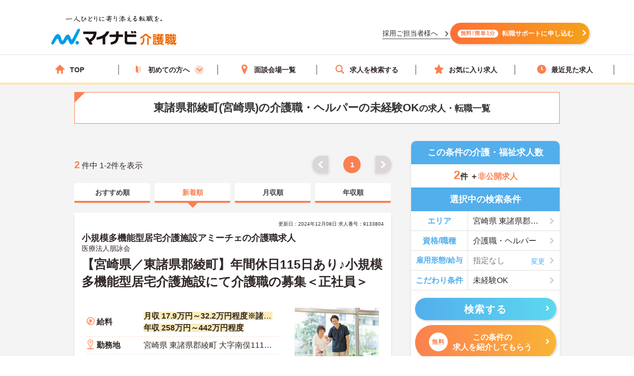

--- FILE ---
content_type: text/html; charset=utf-8
request_url: https://kaigoshoku.mynavi.jp/r/pr_miyazaki/ci_45383/jb_30300149,30300150,30300151/fe_02je
body_size: 32169
content:

<!DOCTYPE html>
<html lang="ja">
<head>
<meta charset="UTF-8">
<meta http-equiv="X-UA-Compatible" content="IE=edge">

<meta name="viewport" content="width=device-width, initial-scale=1.0">

<script src="/common/js/adlpo.js" type="text/javascript"></script>
<script type="text/javascript" src="https://cdnjs.cloudflare.com/ajax/libs/Chart.js/3.5.1/chart.js"></script>

<title>東諸県郡綾町(宮崎県)の介護職・ヘルパーの未経験OKの介護職・福祉の求人・転職・募集おすすめ一覧【マイナビ介護職】　（1ページ目/1ページ）</title>

<link rel="canonical" href="https://kaigoshoku.mynavi.jp/r/pr_miyazaki/ci_45383/jb_30300149,30300150,30300151/fe_02je">
<meta name="description" content="マイナビ介護職では東諸県郡綾町(宮崎県)の介護職・ヘルパーの未経験OKの介護職・福祉の求人・転職情報を2件掲載しています。医療業界で豊富な実績を持つマイナビの高い情報収集能力で、質の高い求人をお取り揃え。キャリアアドバイザーがあなたの転職を徹底的にサポートします。">
<meta name="keywords" content="介護職,介護,福祉,求人,転職,募集,マイナビ,マイナビ介護職">

<meta property="og:type" content="article">

<meta property="og:title" content="東諸県郡綾町(宮崎県)の介護職・ヘルパーの未経験OKの介護職・福祉の求人・転職・募集おすすめ一覧【マイナビ介護職】　（1ページ目/1ページ）">
<meta property="og:url" content="https://kaigoshoku.mynavi.jp/r/pr_miyazaki/ci_45383/jb_30300149,30300150,30300151/fe_02je">
<meta property="og:description" content="マイナビ介護職では東諸県郡綾町(宮崎県)の介護職・ヘルパーの未経験OKの介護職・福祉の求人・転職情報を2件掲載しています。医療業界で豊富な実績を持つマイナビの高い情報収集能力で、質の高い求人をお取り揃え。キャリアアドバイザーがあなたの転職を徹底的にサポートします。">
<meta property="og:image" content="https://kaigoshoku.mynavi.jp/assets/images/ogp.png">
<meta name="twitter:card" content="summary">
<meta name="twitter:title" content="東諸県郡綾町(宮崎県)の介護職・ヘルパーの未経験OKの介護職・福祉の求人・転職・募集おすすめ一覧【マイナビ介護職】　（1ページ目/1ページ）">
<meta name="twitter:description" content="マイナビ介護職では東諸県郡綾町(宮崎県)の介護職・ヘルパーの未経験OKの介護職・福祉の求人・転職情報を2件掲載しています。医療業界で豊富な実績を持つマイナビの高い情報収集能力で、質の高い求人をお取り揃え。キャリアアドバイザーがあなたの転職を徹底的にサポートします。">
<meta name="twitter:image" content="https://kaigoshoku.mynavi.jp/assets/images/ogp.png">
<meta name="twitter:url" content="https://kaigoshoku.mynavi.jp/r/pr_miyazaki/ci_45383/jb_30300149,30300150,30300151/fe_02je">
<meta name="format-detection" content="telephone=no">

<link rel="shortcut icon" href="/assets/images/favicon.ico" type="image/vnd.microsoft.icon">
<link rel="icon" href="/assets/images/favicon.ico" type="image/vnd.microsoft.icon">
<link rel="apple-touch-icon" href="/assets/images/home-icon.png">
<link rel="stylesheet" href="https://fonts.googleapis.com/css?family=Roboto+Slab:400,700">
<link rel="stylesheet" href="/assets/css/styles.min.css?2">
<link rel="stylesheet" href="/r/search.css?01">
<link rel="stylesheet" href="/r/sidebar_modal.css?20230228">
<link rel="stylesheet" href="/r/search_list-style.css?20241003">
<link rel="stylesheet" href="/assets/css/whatIs.css">
<link rel="stylesheet" href="/assets/css/feature.css">
<link rel="stylesheet" href="/assets/css/aside.css">
<link rel="stylesheet" href="/r/side-flow.css?2">


<!-- header -->
<link rel="stylesheet" href="/assets/css/header.css">
<link rel="stylesheet" href="/assets/css/cvArea.css">

<!-- footer -->
<link rel="stylesheet" href="/assets/css/base.css">
<link rel="stylesheet" href="/assets/css/main.css">
<link rel="stylesheet" href="/assets/css/footer.css">


<link rel="stylesheet" href="/assets/css/slick.css">
<link rel="stylesheet" href="/assets/css/jobOffer.css">
<link rel="stylesheet" href="/assets/css/list.css?0">


<style type="text/css">
@media screen and (max-width: 767px) {
    .cassette_headCap2 {
        text-align: center;
        font-size: 20px;
        color: #fff;
        width: 100%;
        padding: 0 20px;
    }
}

.search-box-head-frm {
    margin:0;
    border-radius:10px 10px 0 0;
}

.keyword-margin {
    margin: 0 10px 20px;
}

.keyword-icon:before {
    position: absolute;
    left: 0;
    content: '';
    background-color: #53aeec;
    width: 6px;
    height: 15px;
    border-radius: 3px;
    top: 0;
}

.keyword-title {
    margin-top: 10px;
    position: relative;
    padding: 0px 0px 5px 14px;
    font-size: 18px;
    line-height: 1;
    font-weight: bold;
}

div.c-sp section.sideArea_bnr{margin-bottom:20px;}
.slick-track{
    display: flex;
}
.slick-list {
    width: 640px;
    overflow: hidden;
}
.slick-slide {
    margin: 0 0 10px;
    height: auto;
}
.slick-track .slick-slide .resultItem_box,
.slick-track .slick-slide .resultItem_box .resultItem_box_inner{
    height: 100%;
    margin: 0;
}
.slick-track .slick-slide .resultItem_box .resultItem_box_inner{
    display: flex;
    flex-direction: column;
}
.slick-next,
.slick-prev {
    top: -60px;
    background-color: #fb8050;
    z-index: 9;
}

.slick-next:hover,
.slick-prev:hover {
    background-color: #fb8050;
    opacity: 0.7;
}

.slick-next:before,
.slick-prev:before {
    width: 12px;
    height: 12px;
    content: '';
    top: 0;
    border-top: 5px solid #fff;
    border-right: 5px solid #fff;
    background: none;
}

.slick-prev:before {
    transform: rotate(-135deg) translateY(0);
    left: 3px;
}

.slick-next:before {
    transform: rotate(45deg) translateY(0);
    right: 3px;
}

.slick-slider {
    padding-bottom: 40px;
}
.cassette {
    display: block;
    height: auto;
    border-radius: 5px;
    background-color: transparent;
    box-shadow: none;
}

.cassette_head {
    border-radius: 60px;
    -ms-border-radius: 60px;
    -moz-border-radius: 60px;
    -webkit-border-radius: 60px;
    background-color: #53aeec;
    padding: 10px 0;
    margin: 0 0 20px;
}
.cassette_head:before {
    position: absolute;
    right: 0;
    bottom: -21px;
    left: 0;
    width: 10px;
    height: 20px;
    margin: auto;
    border: 12px solid transparent;
    border-top: 12px solid #53aeec;
}
.cassette_head.cassette_head-color2 {
  background-color: #FB8050;
}
.cassette_head.cassette_head-color2::before {
  border-top-color: #FB8050;
}
.cassette_head.cassette_head-color3 {
  background-color: #5AB2BF;
}
.cassette_head.cassette_head-color3::before {
  border-top-color: #5AB2BF;
}
.cassette_headCap2 {
    font-size: 20px;
}

.table-container {
    overflow-x: auto;
    white-space: nowrap;
    margin-bottom: 10px;
}

@media screen and (min-width:768px){
    .icon-pc-width{
      width: auto;
    }
    .popular-pc-margin {
        margin-top: 0px !important;
    }
}
@media screen and (max-width:767px){
    .slick-list {
      width: 100%;
    }
}
</style>


<!-- Google Tag Manager -->
<script>(function(w,d,s,l,i){w[l]=w[l]||[];w[l].push({'gtm.start':
new Date().getTime(),event:'gtm.js'});var f=d.getElementsByTagName(s)[0],
j=d.createElement(s),dl=l!='dataLayer'?'&l='+l:'';j.async=true;j.src=
'https://www.googletagmanager.com/gtm.js?id='+i+dl;f.parentNode.insertBefore(j,f);
})(window,document,'script','dataLayer','GTM-TLJ6DZH');</script>
<!-- End Google Tag Manager -->

<!-- Ptengine Tag -->
<script src="https://js.ptengine.jp/101adcut.js"></script>
<!-- End Ptengine Tag --></head>

<body id="pagetop" class="is-search">
<!-- Google Tag Manager (noscript) -->
<noscript><iframe src="https://www.googletagmanager.com/ns.html?id=GTM-TLJ6DZH"
height="0" width="0" style="display:none;visibility:hidden"></iframe></noscript>
<!-- End Google Tag Manager (noscript) -->

<div id="wrapper" class="l-wrapper">


  
  <div class="l-header-bgColor__primary">
    <header id="header" class="l-header header__adjust">
      <!-- header item1 -->
      <div class="l-header_logo header-item1">
        <a href="/">
          <picture>
            <source srcset="/assets/images/header/sp__header__logo.svg" media="(max-width: 768px)" width="" height="">
            <img src="/assets/images/header/header__logo.svg" alt="介護・福祉の求人・転職なら【マイナビ介護職】" width="280" height="72">
          </picture>
        </a>
      </div>
      <!-- header item2 -->
      <ul class="l-header_nav header-item2">
        <!-- PC のみ -->
        <a href="/corporate/" class="job-recruiter u-pcOnly"><p>採用ご担当者様へ</p></a>
        <div class="u-pcOnly"><a href="/application/step-input-chat/?Linkid=header_CV" class="cvArea__anchor"><span class="cvArea__anchor--icon">無料!簡単1分</span>転職サポートに申し込む</a></div>
        <!-- SP のみ -->
        <li class="l-header_navItem navItem-registration u-spOnly"><a href="/application/step-input-chat/?Linkid=header_CV" class="header__cvArea__anchor"><span class="is-register l-header_navIcon"></span>会員登録</a></li>
        <li class="l-header_navItem navItem-menu"><a href="javascript:void(0);"><span class="l-header_navMenu js-gNavShow">メニュー</span></a></li>
      </ul>
      <!-- SPナビゲーションリニューアル -->
      <!-- header item3 -->
      <div class="l-header_gNav header-item3 u-spOnly ">
        <ul class="gNav_menuList">
          <li class="gNav_listItemS"><a href="/"><span class="svg-top"></span>ホーム</a></li>
          <li class="gNav_listItemS"><a href="/support/first/"><span class="svg-first"></span>初めての方へ</a></li>
          <li class="gNav_listItemS"><a href="/r/search.php"><span class="svg-search"></span>求人検索</a></li>
          <li class="gNav_listItemS"><a href="/favorite/"><span class="svg-favorite"></span><span class="l-header_navCount favorite">0</span>保存した求人</a></li>
          <li class="gNav_listItemS"><a href="/history/"><span class="svg-history"></span><span class="l-header_navCount recently">0</span>最近見た求人</a></li>
        </ul>
      </div>
    </header>
  </div>

  <nav class="l-gNav">
    <div class="l-gNav_inner">
      <ul class="l-gNav_sub2">
        <li class="l-gNav_sub2Item"><a href="/application/step-input-chat/" rel="nofollow"><img src="/assets/images/header/gNav__entry.webp" alt="すぐに転職したい方、転職アドバイザーと相談しながら転職活動したい方はこちら" width="350" height="128"></a></li>
        <!-- <li class="l-gNav_sub2Item"><a href="javascript:void(0);" data-target-modal="search" class="btnS btn-search3S js-modal">求人を探す</a></li> -->
        <li class="l-gNav_sub2Item"><a href="/r/search.php" data-target-modal="search" class="btnS btn-search3S">求人を探す</a></li>
      </ul>
      <div class="l-gNav_main">
        <!-- グローバルメニューリニューアル_250905 -->
        <ul class="gNav_menuList">
          <li class="gNav_listItemS"><a href="/"><span class="svg-top"></span>TOP</a></li>
          <li class="gNav_listItemS first_mega_menu">
            <span class="svg-first"></span>初めての方へ<span class="first__anchor"></span>
          </li>
          <li class="gNav_listItemS"><a href="/access/"><span class="svg-access"></span>面談会場一覧</a></li>
          <li class="gNav_listItemS"><a href="/r/search.php"><span class="svg-search"></span>求人を検索する</a></li>
          <li class="gNav_listItemS"><a href="/favorite/"><span class="svg-favorite"></span>お気に入り求人</a></li>
          <li class="gNav_listItemS"><a href="/history/"><span class="svg-history"></span>最近見た求人</a></li>
        </ul>
        <!-- hoverで開閉したいメニュー -->
        <div class="mega_menu_listwrap" style="display: none;">
          <ul>
            <li><a href="/support/first/"><img src="/assets/images/header/mega_menu_thumb_1.png"><p>初めて転職する方へ</p></a></li>
            <li><a href="/guide/"><img src="/assets/images/header/mega_menu_thumb_2.png"><p>ご利用ガイド</p></a></li>
            <li><a href="/usersvoice/"><img src="/assets/images/header/mega_menu_thumb_3.png"><p>転職成功事例</p></a></li>
            <li><a href="/support/shokubazukan/"><img src="/assets/images/header/mega_menu_thumb_4.png"><p>職場図鑑</p></a></li>
          </ul>
        </div>
        <!-- グローバルメニューリニューアル_250905 -->
        <!-- spメニュー -->
        <li class="l-gNav_mainItemS u-spOnly"><a href="/guide/"><span class="svg-guide l-gNav_mainIcon"></span>ご利用ガイド</a></li>
        <li class="l-gNav_mainItemS u-spOnly">
          <details class="accordion">
            <summary><span class="svg-ranking l-gNav_mainIcon"></span>人気求人&給料ランキング</summary>
            <a href="/ranking/qualification/">資格編</a>
            <a href="/ranking/service/">サービス編</a>
          </details>
        </li>
        <li class="l-gNav_mainItemS u-spOnly"><a href="/usersvoice/"><span class="svg-voice l-gNav_mainIcon"></span>転職成功事例</a></li>
        <li class="l-gNav_mainItemS u-spOnly"><a href="/access/"><span class="svg-place l-gNav_mainIcon"></span>面談会場一覧</a></li>
        <li class="l-gNav_mainItemS u-spOnly"><a href="/advisers/"><span class="svg-advisor l-gNav_mainIcon"></span>キャリアアドバイザー紹介</a></li>
        <li class="l-gNav_mainItemS u-spOnly"><a href="/support/"><span class="svg-useful l-gNav_mainIcon"></span>お役立ち情報</a></li>
      </div>
      <ul class="gNav__buttonList">
        <li class="gNav__buttonItems gNav__corporate"><a href="/corporate/"><span class="l-gNav_mainIcon"></span>採用ご担当者様へ</a></li>
        <li class="gNav__buttonItems gNav__faq"><a href="/faq/"><span class="l-gNav_mainIcon"></span>よくあるご質問</a></li>
      </ul>
      <!-- spメニュー -->
    </div>
  </nav>
  
  <!-- /.include/header_common.html -->


<div class="l-contents l-contents-col2">


            <div class="l-contentsHead">
                <!-- <div class="breadcrumb_wrap">
                <ul class="breadcrumb"> -->
                    <!-- <li class="breadcrumb_item"><a href=""><span></span></a></li> -->
                <!-- </ul>
                </div> -->
           <script type="application/ld+json">
              {
                "@context": "http://schema.org",
                "@type": "BreadcrumbList",
                "itemListElement":
                 [
                  {
                    "@type": "ListItem",
                    "position": 1,
                    "item": {
                      "@id": "/",
                      "name": "マイナビ介護職"
                    }
                  }
,                  {
                    "@type": "ListItem",
                    "position": 2,
                    "item": {
                      "@id": "/r/jb_30300149,30300150,30300151",
                      "name": "介護職・ヘルパー"
                    }
                  }
,                  {
                    "@type": "ListItem",
                    "position": 3,
                    "item": {
                      "@id": "/r/pr_miyazaki",
                      "name": "宮崎県"
                    }
                  }
,                  {
                    "@type": "ListItem",
                    "position": 4,
                    "item": {
                      "@id": "/r/pr_miyazaki/ci_45383",
                      "name": "東諸県郡綾町"
                    }
                  }
,                  {
                    "@type": "ListItem",
                    "position": 5,
                    "item": {
                      "@id": "/r/pr_miyazaki/ci_45383/jb_30300149,30300150,30300151/fe_02je",
                      "name": "宮崎県の介護職・ヘルパー | 未経験OKの求人・転職一覧"
                    }
                  }
                ]
              }
            </script>
                <div class="ttl_lType2">
                    <h1 class="ttl-lType2">東諸県郡綾町(宮崎県)の介護職・ヘルパーの未経験OK<span>の求人・転職一覧  </span>
        </h1>

    </div>



            </div>




<aside class="l-sub r_aside">

                                  <dl class="box-result search-box-head-frm">
                      <dt><span class="is-icn">この条件の介護・福祉求人数</span></dt>
                      <dd>
                          <span><span class="box-result_num is-color">2</span>件
                          ＋<span class="is-color is-size">非公開求人</span></span>
                      </dd>
                  </dl>
                
                                                <section class="search_warp">

                    <div class="searchTerms is-ver2">
                    <p class="ttl-m is-ver2 c-pc" style="border-radius:0;">選択中の検索条件</p>
                        <div class="searchTerms_inner">
                            <div class="searchTerms_grid">
                                <dl class="searchTerms_item js-modal" data-target-modal="search-area">
                                    <dt class="searchTerms_tit">エリア</dt>
                                    <dd id="search_box_area" class="searchTerms_txt is-on">
                                                                                                                                                                                                                                                                                                                                                                                                                                                                                                                                                            宮崎県                        
東諸県郡綾町 </dd>
                                </dl>
                                <dl class="searchTerms_item js-modal" data-target-modal="search-skl">

                                    <dt class="searchTerms_tit">資格/職種</dt>
                                    <dd class="searchTerms_txt is-on">
<span id="search_box_cf_jb">
             介護職・ヘルパー                                                                                                                                                                                                                                                                                         </span>
                                     </dd>
                                </dl>

<dl class="searchTerms_item js-modal" data-target-modal="search-sts">

                                    <dt class="searchTerms_tit searchTerms_tit_eq_amhw">雇用形態/給与</dt>
                                    <dd class="searchTerms_txt searchPlahol_txt">
<span id="search_box_eq_amhw">
  <span class="no-selection">指定なし</span>
                                    </span>
</dd>
                                </dl>
                                <dl class="searchTerms_item js-modal" style="border-bottom: #e1ded6 1px solid;" data-target-modal="search-com">
                                    <dt class="searchTerms_tit">こだわり条件</dt>
                                    <dd class="searchTerms_txt is-on">
<span id="search_box_fe_sv_wk">
                                                            未経験OK                                                                                                                                                                                                             <!--  -->
                                                                                                                                                                                                                                                                                                                                                                                                                                                </span>
</dd>
                                </dl>
                            </div>
                                                                                        <p class="modal_footSubmit" ><button type="submit" name="search" class="btn btn-search2 search__button" style="width:95%;" id="submit-form2"><span class="btn_inner">検索する</span></button></p>
                              <div class="sideCv_btn">
                                <div class="sideCvbtn c-btn is-cnt"><a href="/application/step-input-chat/?prefecture=宮崎県&city=東諸県郡綾町&job_type=介護職・ヘルパー&job_offer_feature=未経験OK" rel="nofollow" style="width:95%;margin: 0px auto 0;"><span class="is-in"><span class="cvArea__anchor--icon">無料</span>この条件の<br>求人を紹介してもらう</span></a></div>
                              </div>
                                                    </div>
                    </div>
                </section>

              

                

              <!--                 <div class="about__anchorOuter c-pc">
                  <p class="about__anchorLead">この条件の</p>
                                <a href="/application/step-input-chat/?prefecture=宮崎県&city=東諸県郡綾町&job_type=介護職・ヘルパー&job_offer_feature=未経験OK"><span class="cvArea__anchor--icon">完全無料</span>求人を紹介してもらう</a>
                </div> -->

                <div class="c-pc">
                




                 </div>



<!-- 診断コンテンツバナー -->
  <div class="r_aside__inner c-pc">
    <a href="/application/shindan/">
      <img loading="lazy" class="aside__outer" src="/assets/images/search/pc_side_bnr.png" style="width:100%;" alt="あなたの好みや希望からマッチングする求人数を診断するコンテンツバナー">
    </a>
  </div>

<!-- トップページのサイドナビ挿入（トップからパーツを流用、PC と SP で表示場所が異なるため、出し分け） -->
  <div class="r_aside__inner c-pc">
        <div class="aside__outer">
      <div class="side_service-flow-box">
        <p>マイナビ介護職に<br><span class="marker-yel">お気軽にご相談</span>下さい！</p>
        <ul class="sideflow_wrap">
              <li>
            <dl class="sideflow_box">
              <dt><span class="sideflow-step">STEP<span class="sideflow-nam">1</span></span></dt>
              <dd>マイナビ介護職にご登録</dd>
            </dl>
            </li>
              <li>
            <dl class="sideflow_box">
              <dt><span class="sideflow-step">STEP<span class="sideflow-nam">2</span></span></dt>
              <dd>求人のご紹介</dd>
            </dl>
            </li>
              <li>
            <dl class="sideflow_box">
              <dt><span class="sideflow-step">STEP<span class="sideflow-nam">3</span></span></dt>
              <dd>面接・条件交渉</dd>
            </dl>
            </li>
              <li>
            <dl class="sideflow_box">
              <dt><span class="sideflow-step">STEP<span class="sideflow-nam">4</span></span></dt>
              <dd>転職成功！</dd>
            </dl>
            </li>
            </ul>
        <div class="sideBtn">
          <div class="c-btn is-cnt">
            <img loading="lazy" src="/d/img/img_side-toptxt60.svg" alt="かんたん60秒">
            <a href="/application/step-input-chat/?Linkid=consult_r_CV" rel="nofollow"><span class="is-in icn-arw" style="font-size:16px;">転職サポートに登録</span></a>
          </div>
          <div class="first_j_change_btn">
            <a href="/support/first/" rel="nofollow">はじめて転職する方へ</a>
          </div>
        </div>
      </div>
    </div>
    <div class="aside__outer">
      <a href="/app/" class="aside__anchor">
        <img src="/assets/images/home/bnr_app_sp.png" width="300" height="59" alt="マイナビ介護職がアプリになりました" loading="lazy">
      </a>
      <a href="/guide/" class="aside__anchor">
        <img src="/assets/images/home/bnr-guide-2108.png" width="300" height="59" alt="マンガでわかるご利用ガイド" loading="lazy">
      </a>
    </div>
    <div class="aside__outer">
      <div class="feature">
        <p class="feature__title">求人特集</p>
        <ul class="feature__list">
          <li class="feature__item">
            <a href="/support/nayami/ningenkankei.html" class="feature__anchor">
              <img src="/assets/images/aside/feature/bnr__ningenkankei.webp" width="300" height="73 " alt="人間関係でお悩みの方へ" loading="lazy">
            </a>
          </li>
          <li class="feature__item">
            <a href="/support/nayami/kosodate.html" class="feature__anchor">
              <img src="/assets/images/aside/feature/bnr__kosodate.webp" width="300" height="73" alt="子育てと仕事の両立でお悩みの方へ" loading="lazy">
            </a>
          </li>
          <li class="feature__item">
            <a href="/support/nayami/kyuryo.html" class="feature__anchor">
              <img src="/assets/images/aside/feature/bnr__kyuryo.webp" width="300" height="73" alt="給料でお悩みの方へ" loading="lazy">
            </a>
          </li>
          <li class="feature__item" id="pagetop-trigger">
            <a href="/support/special/nursing_assistant/" class="feature__anchor">
              <img src="/assets/images/aside/feature/bnr__nurse_assistant.webp" width="300" height="73" alt="看護助手の求人特集" loading="lazy">
            </a>
          </li>
        </ul>
      </div>
      <div class="aside_column">
        <p class="column-top__title">介護職コラム</p>
        <div class="column-top__item">
          <a href="/support/column/" class="column-top__anchor">
            <img src="/assets/images/aside/column_bnr.webp" width="300" height="73 " alt="介護職コラム" loading="lazy">
          </a>
        </div>
      </div>
    </div>
  </div>
  <div>
    <a href="#pagetop" id="pagetop-button">
      <div id="pagetop-button-content">
        <span class="left">▲上に戻る</span>
        <span class="right">条件を変更して<br>再検索</span>
      </div>
    </a>
  </div>
<!-- /.トップページ サイドナビ挿入 -->

</aside>

<main class="l-main">


  <div class="c-pc searchList_cap-pg searchList_cap-pg_top">
    
<div class="result_warp">
    <p class="result_txt"><span class="is-total">2</span> 件中 1-2件を表示</p>
</div>
<div class="pager">
    <ul class="pager_wrap">

        <!-- 戻るボタン -->
                    <li class="pager_prev pager_gray"><a href="#"></a></li>
        

        <!-- 最初のページ番号へのリンク -->
                    <li class="pager_bt"><span>1</span></li>
        
        <!-- ドット表示（前） -->
        
        <!-- ページリンク表示 -->
        

            <!-- ドット表示（後） -->
            
            <!-- 最後のページ番号へのリンク -->
            
            <!-- 進むボタン -->
                            <li class="pager_next pager_gray"><a href="#"></a></li>
            
    </ul>
</div>
  </div>




  <div class="srcTabs_wrap">
    <ul>
              <li class="srcTabs-tab">
        <a href="/r/pr_miyazaki/ci_45383/jb_30300149,30300150,30300151/fe_02je?ds_02"><span>おすすめ順</span></a>
      </li>
              <li class="srcTabs-tab is-on">
        <a href="/r/pr_miyazaki/ci_45383/jb_30300149,30300150,30300151/fe_02je"><span>新着順</span></a>
      </li>
              <li class="srcTabs-tab">
        <a href="/r/pr_miyazaki/ci_45383/jb_30300149,30300150,30300151/fe_02je?ds_03"><span>月収順</span></a>
      </li>
              <li class="srcTabs-tab">
        <a href="/r/pr_miyazaki/ci_45383/jb_30300149,30300150,30300151/fe_02je?ds_04"><span>年収順</span></a>
      </li>
        </ul>
  </div>




<div class="resultItem u-mb-xs-20">

    <div class="resultItem_box u-mb-xs-10">
        <div class="resultItem_box_inner">
            <div class="resultItem_head">

                                            <p class="resultDate u-ta-center">更新日：2024年12月08日  求人番号：9133804</p>
                            <div class="resultItem_head-txt">
                    <h3 class="is-cmp">
                                                    小規模多機能型居宅介護施設アミーチェの介護職求人                                            </h3>
                </div>
                                    <p class="is-cmp">
                                                    <span class="no_link_corp_text"> 医療法人朋詠会  </span>
                                            </p>
                                
                <h2 class="is-ttl u-td-u"><a href="/d/9133804">【宮崎県／東諸県郡綾町】年間休日115日あり♪小規模多機能型居宅介護施設にて介護職の募集＜正社員＞</a></h2>
                

                
                
                
            </div>

            <div class="resultItem_body">
                <div class="resultItem_body-box">
                    <div class="c-pc resultItem_head-img">
                        <img loading="lazy" src="/assets/images/search/kaigo_sample04.webp"> 
                    </div>

                    <div class="resultTbl_wrap">
                        <table>
                            <tbody>
                                                                <tr class="is-fee">
                                    <th><span>給料</span></th>
                                    <td>
                                                                                    <p class="is-cal">
                                                <span class="is-highlight">月収 17.9万円～32.2万円程度※諸手当込</span>
                                            </p>
                                                                                                                            <p class="is-cal">
                                                <span class="is-highlight">年収 258万円～442万円程度</span>
                                            </p>
                                                                            </td>
                                </tr>

                                                                <tr class="is-add">
                                    <th><span>勤務地</span></th>
                                    <td>
                                        <p class="is-cal">
                                            <span>宮崎県 東諸県郡綾町 大字南俣1116番地</span>
                                        </p>
                                    </td>
                                </tr>

                                                                <tr class="is-skl">
                                    <th><span>資格/職種</span></th>
                                    <td>
                                        <p class="is-cal">
                                            <span>■無資格、未経験可</span>
                                        </p>
                                    </td>
                                </tr>
                                                                <tr class="is-sts">
                                    <th><span>雇用形態</span></th>
                                    <td>
                                        <p class="is-cal">
                                            <span>正社員(正職員)</span>
                                        </p>
                                    </td>
                                </tr>

                                                            </tbody>
                        </table>
                    </div>
                </div>
                                <div class="c-pc resultItem_adviser-com">
                    <p>
                        無資格・未経験OK！現場で働きながら経験を積んでいくことができます。<br />
年間休日110日以上あり、しっかり働いてしっかり休める、社員にとって理想の働き方を実現できます。<br />
ご興味がある方には、面接対策ポイントなど、さらに詳細をお話しいたしますのでお気軽にご相談ください。                    </p>
                </div>
                

                <div class="resultBtn_box">
                    <div class="resultBtn is-detail">
                        <div class="c-btn is-detail">
                            <a href="/d/9133804"><span class="is-in icn-arw"><span class="c-pc-in"></span><span>詳細を見る</span></span></a>
                        </div>
                    </div>

                    <div class="resultBtn is-cnt">
                        <div class="c-btn is-cnt">
                            <a href="/application/step-input-shosai/?recruitno=9133804&transition=inquiry"><span class="is-in icn-arw"><span class="icn-free">無料</span><span class="c-pc-in"></span><span>紹介してもらう</span></span></a>
                        </div>
                    </div>
                    <div class="resultBtn is-fav">
                                                <div class="c-btn is-fav favjs">
                            <a href="javascript:void(0);" id="9133804" class="favorite"><span class="is-in"><span class="icn-fav"><img loading="lazy" src="/r/img/icon_awesome-star-off.svg" alt="保存前"></span></span></a>
                        </div>
                    </div>
                </div>
            </div>

                                                    
                
                    <div class="resultItem_gridCol resultItem_gridCol-tag is-ver2">
                <div class="tagWrap">
                    <p class="resultItem_picktag">ここに注目！</p>

                    <div class="pickuptagbox">
                        <a href="/r/pr_miyazaki/fe_K2600001"><span class="tag">車通勤可</span></a>
                        <a href="/r/pr_miyazaki/fe_02je"><span class="tag">未経験OK</span></a>
                        <a href="/r/pr_miyazaki/fe_02jl"><span class="tag">無資格OK</span></a>
                        <a href="/r/pr_miyazaki/fe_02jn"><span class="tag">年間休日110日以上</span></a>
                        <a href="/r/pr_miyazaki/fe_02jr"><span class="tag">研修制度あり</span></a>
                        <a href="/r/pr_miyazaki/fe_02js"><span class="tag">産休･育休･介護休暇取得実績あり</span></a>
                        <a href="/r/pr_miyazaki/fe_02kb"><span class="tag">社会保険完備</span></a>
                        <a href="/r/pr_miyazaki/fe_02kc"><span class="tag">交通費支給</span></a>
                        <a href="/r/pr_miyazaki/fe_02kd"><span class="tag">退職金制度あり</span></a>
                                            </div>
                </div>
            </div>
                        </div>
    </div>

</div>






<div class="resultItem">

    <div class="resultItem_box u-mb-xs-10">
        <div class="resultItem_box_inner">
            <div class="resultItem_head">

                                            <p class="resultDate u-ta-center">更新日：2024年12月08日  求人番号：9133799</p>
                            <div class="resultItem_head-txt">
                    <h3 class="is-cmp">
                                                    認知症対応型共同生活介護施設コスモス苑の介護職求人                                            </h3>
                </div>
                                    <p class="is-cmp">
                                                    <span class="no_link_corp_text"> 医療法人朋詠会  </span>
                                            </p>
                                
                <h2 class="is-ttl u-td-u"><a href="/d/9133799">【宮崎県／東諸県郡綾町】年間休日115日あり♪グループホームにて介護職の募集＜正社員＞</a></h2>
                

                
                
                
            </div>

            <div class="resultItem_body">
                <div class="resultItem_body-box">
                    <div class="c-pc resultItem_head-img">
                        <img loading="lazy" src="/assets/images/search/kaigo_sample09.webp"> 
                    </div>

                    <div class="resultTbl_wrap">
                        <table>
                            <tbody>
                                                                <tr class="is-fee">
                                    <th><span>給料</span></th>
                                    <td>
                                                                                    <p class="is-cal">
                                                <span class="is-highlight">月収 17.9万円～32.2万円程度※諸手当込</span>
                                            </p>
                                                                                                                            <p class="is-cal">
                                                <span class="is-highlight">年収 258万円～442万円程度</span>
                                            </p>
                                                                            </td>
                                </tr>

                                                                <tr class="is-add">
                                    <th><span>勤務地</span></th>
                                    <td>
                                        <p class="is-cal">
                                            <span>宮崎県 東諸県郡綾町 大字南俣1116番地</span>
                                        </p>
                                    </td>
                                </tr>

                                                                <tr class="is-skl">
                                    <th><span>資格/職種</span></th>
                                    <td>
                                        <p class="is-cal">
                                            <span>■無資格、未経験可</span>
                                        </p>
                                    </td>
                                </tr>
                                                                <tr class="is-sts">
                                    <th><span>雇用形態</span></th>
                                    <td>
                                        <p class="is-cal">
                                            <span>正社員(正職員)</span>
                                        </p>
                                    </td>
                                </tr>

                                                                <tr class="is-svc">
                                    <th><span>サービス</span></th>
                                    <td>
                                        <p class="is-cal">
                                            <span>グループホーム</span>
                                        </p>
                                    </td>
                                </tr>
                                                            </tbody>
                        </table>
                    </div>
                </div>
                                <div class="c-pc resultItem_adviser-com">
                    <p>
                        無資格・未経験OK！現場で働きながら経験を積んでいくことができます。<br />
年間休日110日以上あり、しっかり働いてしっかり休める、社員にとって理想の働き方を実現できます。<br />
ご興味がある方には、面接対策ポイントなど、さらに詳細をお話しいたしますのでお気軽にご相談ください。                    </p>
                </div>
                

                <div class="resultBtn_box">
                    <div class="resultBtn is-detail">
                        <div class="c-btn is-detail">
                            <a href="/d/9133799"><span class="is-in icn-arw"><span class="c-pc-in"></span><span>詳細を見る</span></span></a>
                        </div>
                    </div>

                    <div class="resultBtn is-cnt">
                        <div class="c-btn is-cnt">
                            <a href="/application/step-input-shosai/?recruitno=9133799&transition=inquiry"><span class="is-in icn-arw"><span class="icn-free">無料</span><span class="c-pc-in"></span><span>紹介してもらう</span></span></a>
                        </div>
                    </div>
                    <div class="resultBtn is-fav">
                                                <div class="c-btn is-fav favjs">
                            <a href="javascript:void(0);" id="9133799" class="favorite"><span class="is-in"><span class="icn-fav"><img loading="lazy" src="/r/img/icon_awesome-star-off.svg" alt="保存前"></span></span></a>
                        </div>
                    </div>
                </div>
            </div>

                                                    
                
                    <div class="resultItem_gridCol resultItem_gridCol-tag is-ver2">
                <div class="tagWrap">
                    <p class="resultItem_picktag">ここに注目！</p>

                    <div class="pickuptagbox">
                        <a href="/r/pr_miyazaki/fe_K2600001"><span class="tag">車通勤可</span></a>
                        <a href="/r/pr_miyazaki/fe_02je"><span class="tag">未経験OK</span></a>
                        <a href="/r/pr_miyazaki/fe_02jl"><span class="tag">無資格OK</span></a>
                        <a href="/r/pr_miyazaki/fe_02jn"><span class="tag">年間休日110日以上</span></a>
                        <a href="/r/pr_miyazaki/fe_02jr"><span class="tag">研修制度あり</span></a>
                        <a href="/r/pr_miyazaki/fe_02js"><span class="tag">産休･育休･介護休暇取得実績あり</span></a>
                        <a href="/r/pr_miyazaki/fe_02kb"><span class="tag">社会保険完備</span></a>
                        <a href="/r/pr_miyazaki/fe_02kc"><span class="tag">交通費支給</span></a>
                        <a href="/r/pr_miyazaki/fe_02kd"><span class="tag">退職金制度あり</span></a>
                                            </div>
                </div>
            </div>
                        </div>
    </div>

</div>




<!-- 追従フッター -->
  <div class="floating_wrap floatcvjs">
      <div class="floating_in">
          <div class="floating_box">
              <div class="flbtn c-btn fl-job">
                  <a href="/history/">
                      <span class="is-in">
                          <span class="l-header_navCount recently icon-pc-width">0</span>
                          <span class="icn-time"><spam class="c-pc">最近</span>見た求人</span>
                      </span>
                  </a>
              </div>
              <div class="flbtn c-btn fl-fav">
                  <a href="/favorite/">
                      <span class="is-in">
                          <span class="l-header_navCount favorite icon-pc-width">0</span>
                          <span class="c-pc icn-fav">お気に入り求人</span>
                          <span class="c-sp icn-fav">保存求人</span>
                      </span>
                  </a>
              </div>
              <div class="flbtn c-btn is-cnt"><a href="/application/step-input-chat/?Linkid=follow_r_CV" rel="nofollow"><span class="is-in icn-arw"><span class="icn-free">完全無料</span><br class="c-sp">おすすめ求人を紹介してもらう</span></a></div>
          </div>
      </div>
  </div>






<div class="searchList_cap-pg" >
      
<div class="result_warp">
    <p class="result_txt"><span class="is-total">2</span> 件中 1-2件を表示</p>
</div>
<div class="pager">
    <ul class="pager_wrap">

        <!-- 戻るボタン -->
                    <li class="pager_prev pager_gray"><a href="#"></a></li>
        

        <!-- 最初のページ番号へのリンク -->
                    <li class="pager_bt"><span>1</span></li>
        
        <!-- ドット表示（前） -->
        
        <!-- ページリンク表示 -->
        

            <!-- ドット表示（後） -->
            
            <!-- 最後のページ番号へのリンク -->
            
            <!-- 進むボタン -->
                            <li class="pager_next pager_gray"><a href="#"></a></li>
            
    </ul>
</div>
  </div>



<!-- 0件のとき＋一覧画面のとき -->


<div class="cassette_head cassette_head-bg2">
    <h2 class="cassette_headCap2">宮崎県の雇用形態別介護職の平均給与</h2>
</div>
<section class="l-inner average_salary">
    <div class="average_salary__wrap">
        <div class="average_salary__content">
                        <div class="average_salary__box">
                <p class="status">正社員</p>
                <p class="salary">20<span>万円</span></p>
            </div>
                                                <div class="average_salary__box">
                <p class="status status_small">非常勤・パート・アルバイト</p>
                <p class="salary hourly_wage">1359<span>円</span></p>
            </div>
                    </div>
        <p class="attention">※掲載中の求人情報をもとに平均月収・平均時給を算出</p>
    </div>
</section>











                <section class="l-sec is-m recently">
                </section>





<!-- サービス管理責任者コラム特集 -->

<!-- 有料老人ホームコラム特集 -->

<!-- 未経験者OKコラム特集 -->
    <div class="cassette_head cassette_head-bg2">
    <h2 class="cassette_headCap2">未経験OKの<br class="c-sp">介護職・福祉のコラムを見る</h2>
  </div>
  <div class="cassette_favLinkList">
          <a href="/support/column/tenshoku-point/">未経験でも介護職へ転職できる？おすすめの職場や注意ポイントとは</a>
          <a href="/support/column/kaigo-fuan/">未経験から介護職へ転職するときに感じやすい６つの不安と解決法は？</a>
          <a href="/support/column/kaigo-forties/">介護職への転職は40代・未経験でもできる！キャリアアップの方法や成功の秘訣</a>
          <a href="/support/column/post_113/">デイサービスは未経験・無資格で働ける？仕事内容・メリットを解説</a>
      </div>


<!-- 生活相談員の介護職・福祉のコラム -->






<!-- 人気の介護・福祉の求人特集 -->

<!-- トップへ戻るボタン -->
  <div class="pagetop-forward">
    <a href="#pagetop">
      <div class="pagetop-button-content">
        <span class="left">▲上に戻る</span>
        <span class="right">条件を変更して<br>再検索</span>
      </div>
    </a>
  </div>
<!-- /.トップへ戻るボタン -->





<section class="l-sec is-m">
    <div class="l-inner is-full">
        <div class="cassette_head cassette_head-bg2">
            <h2 class="cassette_headCap2">他の条件で介護・福祉の求人を探す</h2>
        </div>
        <div class="cassette">
            <div class="cassette_body">

            <h3 class="ttl-m">企業から介護の求人を探す</h3>
            <ul class="list-type3 u-mb-xs-30">
                <li class="list-type3_item"><a href="/r/co_369760" class="u-td-u">株式会社ベネッセスタイルケア</a></li>
                <li class="list-type3_item"><a href="/r/co_401326" class="u-td-u">株式会社ツクイ</a></li>
                <li class="list-type3_item"><a href="/r/co_369181" class="u-td-u">株式会社日本アメニティライフ協会</a></li>
                <li class="list-type3_item"><a href="/r/co_205420" class="u-td-u">ＳＯＭＰＯケア株式会社</a></li>
                <li class="list-type3_item"><a href="/r/co_427554" class="u-td-u">ソーシャルインクルー株式会社</a></li>
                <li class="list-type3_item"><a href="/r/co_393939" class="u-td-u">株式会社SOYOKAZE</a></li>
                <li class="list-type3_item"><a href="/r/co_400819" class="u-td-u">株式会社ケア２１</a></li>
                <li class="list-type3_item"><a href="/r/co_351165" class="u-td-u">ALSOK介護株式会社</a></li>
                <li class="list-type3_item"><a href="/r/co_388643" class="u-td-u">株式会社ケアリッツ・アンド・パートナーズ</a></li>
                <li class="list-type3_item"><a href="/r/co_421595" class="u-td-u">株式会社ニチイ学館</a></li>
                <li class="list-type3_item"><a href="/r/co_216718" class="u-td-u">株式会社ソラスト</a></li>
                <li class="list-type3_item"><a href="/r/co_110678" class="u-td-u">株式会社やさしい手</a></li>
                <li class="list-type3_item"><a href="/r/co_398171" class="u-td-u">株式会社ケア２１</a></li>
                <li class="list-type3_item"><a href="/r/co_209502" class="u-td-u">株式会社ニチイケアパレス</a></li>
                <li class="list-type3_item"><a href="/r/co_448143" class="u-td-u">株式会社サンガジャパン</a></li>
                <li class="list-type3_item"><a href="/r/co_354837" class="u-td-u">株式会社川島コーポレーション</a></li>
                <li class="list-type3_item"><a href="/r/co_370661" class="u-td-u">株式会社アンビス</a></li>
                <li class="list-type3_item"><a href="/r/co_360250" class="u-td-u">株式会社サンウェルズ</a></li>
                <li class="list-type3_item"><a href="/r/co_367543" class="u-td-u">株式会社スーパー・コート</a></li>
                <li class="list-type3_item"><a href="/r/co_367178" class="u-td-u">社会福祉法人ノテ福祉会</a></li>
            </ul>

            <h3 class="ttl-m">職種から介護の求人を探す</h3>
            <ul class="list-type3 u-mb-xs-30">
                <li class="list-type3_item"><a href="/r/jb_30300149,30300150,30300151" class="u-td-u">介護職・ヘルパー</a></li>
                <li class="list-type3_item"><a href="/r/jb_30300143" class="u-td-u">ケアマネージャー</a></li>
                <li class="list-type3_item"><a href="/r/jb_30300165" class="u-td-u">主任ケアマネジャー</a></li>
                <li class="list-type3_item"><a href="/r/jb_30300162" class="u-td-u">生活相談員</a></li>
                <li class="list-type3_item"><a href="/r/jb_30300148" class="u-td-u">サービス提供責任者</a></li>
                <li class="list-type3_item"><a href="/r/jb_30300163" class="u-td-u">施設長</a></li>
                <li class="list-type3_item"><a href="/r/jb_30300168" class="u-td-u">児童発達支援管理責任者</a></li>
                <li class="list-type3_item"><a href="/r/jb_30300185" class="u-td-u">管理者</a></li>
            </ul>

            <h3 class="ttl-m">資格から介護の求人を探す</h3>
            <ul class="list-type3 u-mb-xs-30">
                <li class="list-type3_item"><a href="/r/cf_050390" class="u-td-u">介護福祉士</a></li>
                <li class="list-type3_item"><a href="/r/cf_280420" class="u-td-u">介護職員初任者研修（ホームヘルパー2級）</a></li>
                <li class="list-type3_item"><a href="/r/cf_280423" class="u-td-u">介護職(資格取得見込み)</a></li>
                <li class="list-type3_item"><a href="/r/cf_050389" class="u-td-u">社会福祉士</a></li>
                <li class="list-type3_item"><a href="/r/cf_050418" class="u-td-u">社会福祉主事</a></li>
                <li class="list-type3_item"><a href="/r/cf_050395" class="u-td-u">精神保健福祉士</a></li>
                <li class="list-type3_item"><a href="/r/cf_280421" class="u-td-u">実務者研修（ホームヘルパー1級）</a></li>
                <li class="list-type3_item"><a href="/r/cf_280424" class="u-td-u">その他資格</a></li>
                <li class="list-type3_item"><a href="/r/fe_02jl" class="u-td-u">無資格OK</a></li>
            </ul>
            </div>
        </div>
    </div>
</section>

</main>


<div class="l-contentsFoot">
  <ul class="breadcrumb">
<li class="breadcrumb_item"><a href="/"><span>マイナビ介護職</span></a></li>
<li class="breadcrumb_item"><a href="/r/jb_30300149,30300150,30300151"><span>介護職・ヘルパー</span></a></li>
<li class="breadcrumb_item"><a href="/r/pr_miyazaki"><span>宮崎県</span></a></li>
<li class="breadcrumb_item"><a href="/r/pr_miyazaki/ci_45383"><span>東諸県郡綾町</span></a></li>
<li class="breadcrumb_item">宮崎県の介護職・ヘルパー | 未経験OKの求人・転職一覧</li>
  </ul>
</div>

</div>





<!-- ガイドナビ -->
<nav class="guideNav is-hide">
  <ul class="guideNav_list">
    <li class="guideNav_item guideNav_item-search"><a href="javascript:void(0);" class="js-modal" data-target-modal="search"><i class="svg-search"></i>再検索</a></li>
    <li class="guideNav_item guideNav_item-guide"><a href="javascript:void(0);" class="js-guideModal" data-target-modal="guide"><i class="svg-advisor2"></i>ガイド</a></li>
  </ul>
  <p class="guideNav_bubble js-guideBubble"><span class="guideNav_bubbleFukidashi"><i class="icon-fukidashi-right"></i></span>質問はございませんか？</p>
</nav>
<!-- /ガイドナビ -->
<!-- ガイドモーダル -->
<aside class="guideModal" data-modal-name="guide"><div class="guideModal_inner">
  <div class="guideModal_close js-guideModal" data-target-modal="guide"></div>
  <div class="guideModal_head">
    <p class="guideModal_headTit">こんにちは！何かご質問はございませんか？</p>
  </div>
  <div class="guideModal_body">
    <ul class="guideModal_bodyList">
      <li class="guideModal_bodyListItem">マイナビ介護職とは？<br>
        <a href="/guide/" class="btn btn-s">ご利用ガイド</a></li>
      <li class="guideModal_bodyListItem">キャリアアドバイザーとは？<br>
        <a href="/advisers/" class="btn btn-s">キャリアアドバイザー紹介</a></li>
      <li class="guideModal_bodyListItem">その他のご質問<br>
        <a href="/faq/" class="btn btn-s">よくあるご質問</a></li>
      <li class="guideModal_bodyListItem">求人例を見たい<br>
        <a href="javascript:void(0);" data-target-modal="search" class="js-modal btn btn-type3"><i class="svg-search"></i>求人を探す</a></li>
    </ul>
    <p class="guideModal_bodyBt"><a href="/application/step-input-chat/" class="btn btn-orange btn-l btn-m-o-md"><span class="btn_label">無料</span>転職サポートお申し込み</a></p>
  </div>
  <span class="guideModal_fukidashi"><i class="icon-fukidashi-down"></i></span>
</div></aside>
<!-- /ガイドモーダル -->

<!-- お気に入りモーダル -->
<aside class="modal favoriteModal" data-modal-name="favoriteGuide" aria-label="お気に入り求人の保存完了">
  <div class="favoriteModal_inner">
    <div class="favoriteModal_head">
      <p class="favoriteModal_headTit">保存しました</p>
    </div>
    <button class="favoriteModal_close js-modalFav" data-target-modal="favoriteGuide" aria-label="閉じる">
      <span class="favoriteModal_closeIcon"></span>
    </button>
    <div class="favoriteModal_contentWrap">
      <div class="favoriteModal_contentLeft">
        <div class="favoriteModal_body">
          <div class="favoriteModal_bodyMain">ページ上部の「保存した求人」から<br>保存した求人をご確認いただけます。</div>
          <div class="favoriteModal_bodyMain">気になる求人は<span class="favoriteModal_break">お早めにお問い合わせください<span>。</span></span>
            <div class="favoriteModal_note">※保存できる求人は最新10件です。</div>
          </div>
        </div>
        <div class="favoriteModal_footer">
          <button class="favoriteModal_ok js-modalFav" data-target-modal="favoriteGuide">OK</button>
        </div>
      </div>
      <div class="favoriteModal_illustWrap">
        <div class="favoriteModal_illustGradient"></div>
        <div class="favoriteModal_illust">
          <img src="/assets/img/illust_PC.png" alt="お気に入り完了" />
        </div>
      </div>
    </div>
  </div>
</aside>
<!-- /お気に入りモーダル -->


<!-- トップページのサイドナビ挿入（トップからパーツを流用、PC と SP で表示場所が異なるため、出し分け） -->
<div class="r_aside__inner c-sp">
  <div class="aside__outer">
    <div class="side_service-flow-box">
      <p>マイナビ介護職に<br><span class="marker-yel">お気軽にご相談</span>下さい！</p>
      <ul class="sideflow_wrap">
          <li>
          <dl class="sideflow_box">
            <dt><span class="sideflow-step">STEP<span class="sideflow-nam">1</span></span></dt>
            <dd>マイナビ介護職にご登録</dd>
          </dl>
          </li>
          <li>
          <dl class="sideflow_box">
            <dt><span class="sideflow-step">STEP<span class="sideflow-nam">2</span></span></dt>
            <dd>求人のご紹介</dd>
          </dl>
          </li>
          <li>
          <dl class="sideflow_box">
            <dt><span class="sideflow-step">STEP<span class="sideflow-nam">3</span></span></dt>
            <dd>面接・条件交渉</dd>
          </dl>
          </li>
          <li>
          <dl class="sideflow_box">
            <dt><span class="sideflow-step">STEP<span class="sideflow-nam">4</span></span></dt>
            <dd>転職成功！</dd>
          </dl>
          </li>
        </ul>
      <div class="sideBtn">
        <div class="c-btn is-cnt">
          <img loading="lazy" src="/d/img/img_side-toptxt60.svg" alt="かんたん60秒">
          <a href="/application/step-input-chat/?Linkid=consult_r_CV" rel="nofollow"><span class="is-in icn-arw" style="font-size:16px;">転職サポートに登録</span></a>
        </div>
        <div class="first_j_change_btn">
          <a href="/support/first/" rel="nofollow">はじめて転職する方へ</a>
        </div>
      </div>
    </div>
  </div>
  <div class="aside__outer">
    <a href="/app/" class="aside__anchor">
      <img src="/assets/images/home/bnr_app_sp.png" width="370" height="72" alt="マイナビ介護職がアプリになりました" loading="lazy">
    </a>
    <a href="/guide/" class="aside__anchor">
      <img src="/assets/images/home/bnr-guide-2108.png" width="370" height="73" alt="マンガでわかるご利用ガイド" loading="lazy">
    </a>
  </div>
  <div class="aside__outer">
    <div class="feature">
      <p class="feature__title">求人特集</p>
      <ul class="feature__list">
        <li class="feature__item">
          <a href="/support/nayami/ningenkankei.html" class="feature__anchor">
            <img src="/assets/images/aside/feature/bnr__ningenkankei.webp" width="300" height="73" alt="人間関係でお悩みの方へ" loading="lazy">
          </a>
        </li>
        <li class="feature__item">
          <a href="/support/nayami/kosodate.html" class="feature__anchor">
            <img src="/assets/images/aside/feature/bnr__kosodate.webp" width="300" height="73" alt="子育てと仕事の両立でお悩みの方へ" loading="lazy">
          </a>
        </li>
        <li class="feature__item">
          <a href="/support/nayami/kyuryo.html" class="feature__anchor">
            <img src="/assets/images/aside/feature/bnr__kyuryo.webp" width="300" height="73" alt="給料でお悩みの方へ" loading="lazy">
          </a>
        </li>
        <li class="feature__item">
          <a href="/support/special/nursing_assistant/" class="feature__anchor">
            <img src="/assets/images/aside/feature/bnr__nurse_assistant.webp" width="300" height="73" alt="看護助手の求人特集" loading="lazy">
          </a>
        </li>
      </ul>
    </div>

    <div class="aside_column">
      <p class="column-top__title">介護職コラム</p>
      <div class="column-top__item">
        <a href="/support/column/" class="column-top__anchor">
          <img src="/assets/images/aside/column_bnr.webp" width="300" height="73 " alt="介護職コラム" loading="lazy">
        </a>
      </div>
    </div>
  </div>
</div>
<!-- /.トップページ サイドナビ挿入 -->


<footer class="l-footer">

  <!-- 内部リンク -->
  <div class="footer-occupation-link">
    <ul class="footer-occupation-link_list">
      <li><a href="/r/jb_30300149,30300150,30300151">介護職・ヘルパー</a></li>
      <li><a href="/r/jb_30300162">生活相談員</a></li>
      <li><a href="/r/jb_30300153">看護助手</a></li>
      <li><a href="/r/jb_30300143">ケアマネジャー</a></li>
      <li><a href="/r/jb_30300165">主任ケアマネジャー</a></li>
      <li><a href="/r/jb_30300148">サービス提供責任者</a></li>
      <li><a href="/r/jb_30300163">施設長</a></li>
      <li><a href="/r/jb_30300168">児童発達支援管理責任者</a></li>
      <li><a href="/r/jb_30300173">サービス管理責任者</a></li>
      <li><a href="/r/jb_30300176">福祉用具専門相談員</a></li>
      <li><a href="/r/jb_30300177">生活支援員</a></li>
      <li><a href="/r/jb_30300185">管理者</a></li>
    </ul>
  </div>

  <div class="u-spOnly">
    <a href="#pagetop" class="main__toTop">TOPへ戻る</a>
  </div>


  <div class="main__bgLine">
    <picture>
      <source srcset="/assets/images/main/sp__bgLine__building--orange.webp" media="(max-width: 768px)" width="414" height="41">
      <img src="/assets/images/main/bgLine__building--orange.webp" alt="ビル群" loading="lazy" width="1160" height="49">
    </picture>
  </div>


  <div class="l-footer-bgColor__primary">
    <div class="l-footer_inner">

      <nav class="l-footer_nav">
        <ul class="footer__navList">
          <li class="footer__navItem"><a href="/corporate/">採用ご担当者様へ</a></li>
          <li class="footer__navItem"><a href="/sitemap/">サイトマップ</a></li>
          <li class="footer__navItem"><a href="/faq/">よくあるご質問</a></li>
          <li class="footer__navItem"><a href="/kiyaku/">利用規約</a></li>
          <li class="footer__navItem"><a href="/privacy/">個人情報について</a></li>
          <li class="footer__navItem"><a href="https://news.mynavi.jp/tenshoku/osusume-agent-kaigoshi/" target="_blank">介護士向けエージェント比較</a></li>
          <li class="footer__navItem"><a href="/support/column/">介護職コラム</a></li>
          <li class="footer__navItem"><a href="https://survey.mynavi.jp/cre/?enq=utO%2boXdLmSE%3d">お問い合わせ</a></li>
        </ul>
      </nav>

      <div class="footer__cvArea">
        <a href="/application/step-input-chat/?Linkid=footer_CV" class="cvArea__anchor">転職サポート申し込み</a>
      </div>

      <div class="l-grid l-grid-margin-md-15">
        <div class="l-grid_col col-xs-12 col-md-5">
          <div class="l-footer_infoBox">
            <p class="l-footer_infoBoxTit">お電話でのご相談も可能です(携帯・PHS OK)</p>
            <p class="l-footer_infoBoxNum"><a href="tel:0120941653" class="js-preventCall u-cu-md-d"><span class="svg-freedial"></span>0120-941-653</a></p>
            <!-- p class="l-footer_infoBoxDate">平日 9:30?20:30(土・日曜日、祝日を除く)</p -->
          </div>
        </div>
        <div class="l-grid_col col-xs-12 col-md-7">
          <div class="l-footer_licenseBox">
            <div class="l-footer_licenseBoxItem">
              <a href="https://www.jesra.or.jp/tekiseinintei/" target="_blank" rel="nofollow">
                <div class="l-footer_licenseBoxIcon"><img src="/assets/images/common/kaigo-nintei.png" alt="" loading="lazy" width="38" height="38"></div>
                <p class="l-footer_licenseBoxTit">「介護分野適正」<br class="u-hidden-u-md">認定を取得</p>
                <p class="l-footer_licenseBoxTxt">適正認定事業者<br class="u-hidden-u-md">として認定されました。</p>
              </a>
            </div>
            <div class="l-footer_licenseBoxItem">
              <a href="https://privacymark.jp/" target="_blank" rel="nofollow">
                <div class="l-footer_licenseBoxIcon"><img src="/assets/images/common/logo_pmark.png" alt="" loading="lazy" width="38" height="41"></div>
                <p class="l-footer_licenseBoxTit">プライバシーマーク<br class="u-hidden-u-md">取得企業</p>
                <p class="l-footer_licenseBoxTxt">厳密な管理基準で個人<br class="u-hidden-u-md">情報をお守りします。</p>
              </a>
            </div>
          </div>
        </div>
      </div>
    </div>
  </div>

  <nav id="top-only-footer" class="l-footer_nav2">
    <div class="footer__container">
        <div class="l-footer_logo">
            <a href="https://mynavi.jp/" target="_blank">
                <img src="/assets/images/common/MYNAVI_LOGO_TATE_COLOR_VER2.gif" alt="株式会社マイナビ 50周年記念サイト" loading="lazy" height="90">
            </a>
        </div>
        <div class="footer__wrapper">
            <p class="l-footer_nav2Tit u-hidden-u-md">マイナビグループの関連サイト</p>
            <dl class="u-hidden-u-md">
              <dt>求人情報</dt>
                <div class="footer_nav__items">
                  <dd><a href="https://job.mynavi.jp/" target="_blank">学生の就活</a></dd>
                  <dd><a href="https://global.mynavi.jp/" target="_blank">留学経験者の就活</a></dd>
                  <dd><a href="https://nurse.mynavi.jp/" target="_blank">看護学生向け</a></dd>
                  <dd><a href="https://resident.mynavi.jp/" target="_blank">医学生・研修医向け</a></dd>
                  <dd><a href="https://tenshoku.mynavi.jp/" target="_blank">転職・求人情報</a></dd>
                  <dd><a href="https://tenshoku.mynavi.jp/global/" target="_blank">海外求人</a></dd>
                  <dd><a href="https://scouting.mynavi.jp/" target="_blank">ミドル・ハイクラスの求人</a></dd>
                  <dd><a href="https://baito.mynavi.jp/" target="_blank">アルバイト</a></dd>
                  <dd><a href="https://part.mynavi.jp/" target="_blank">パート</a></dd>
                  <dd><a href="https://mynavi-ms.jp/" target="_blank">ミドル・シニアの求人</a></dd>
                  <dd><a href="https://mpt-shoukai.mynavi.jp/" target="_blank">障害者に特化した求人紹介サービス</a></dd>
                  <dd><a href="https://suki-iki.mynavi.jp/" target="_blank">フリーランス・副業向け業務委託案件</a></dd>
                  <dd><a href="https://mynavi-kaigo.jp/" target="_blank">福祉・介護の転職／パート</a></dd>
                </div>
            </dl>
            <dl class="u-hidden-u-md">
              <dt>進路情報</dt>
              <div class="footer_nav__items">
                <dd><a href="https://shingaku.mynavi.jp/" target="_blank">高校生の進路情報</a></dd>
                <dd><a href="https://locus.mynavi.jp/mypage/" target="_blank">高校生向け探究学習プログラム Locus</a></dd>
              </div>
            </dl>
            <dl class="u-hidden-u-md">
              <dt>情報サービス</dt>
              <div class="footer_nav__items">
                <dd><a href="https://jobsearch.mynavi.jp/" target="_blank">求人情報まとめサイト</a></dd>
                <dd><a href="https://news.mynavi.jp/" target="_blank">総合・専門ニュース</a></dd>
                <dd><a href="https://gakumado.mynavi.jp/teens" target="_blank">高校生のチャレンジを応援するサイト</a></dd>
                <dd><a href="https://teenslab.mynavi.jp/" target="_blank">ティーンマーケティング支援</a></dd>
                <dd><a href="https://gakumado.mynavi.jp/" target="_blank">大学生活情報</a></dd>
                <dd><a href="https://woman.mynavi.jp/" target="_blank">働く女性の生活情報</a></dd>
                <dd><a href="https://book.mynavi.jp/" target="_blank">雑誌・書籍・ソフト</a></dd>
                <dd><a href="https://wedding.mynavi.jp/" target="_blank">ウエディング情報</a></dd>
                <dd><a href="https://www.sekaken.jp/" target="_blank">世界遺産検定</a></dd>
                <dd><a href="https://agri.mynavi.jp/" target="_blank">総合農業情報サイト</a></dd>
                <dd><a href="https://kosodate.mynavi.jp/" target="_blank">マイナビ子育て</a></dd>
                <dd><a href="https://d2c.mynavi.jp/" target="_blank">ECサイト構築・D2C事業支援</a></dd>
                <dd><a href="https://furusato.mynavi.jp/" target="_blank">ふるさと納税</a></dd>
                <dd><a href="https://hakurankai.mynavi.jp/" target="_blank">イベント・展示会</a></dd>
                <dd><a href="https://mcstudy.mynavi.jp/" target="_blank">My CareerStudy</a></dd>
                <dd><a href="https://mcid.mynavi.jp/" target="_blank">My CareerID</a></dd>
                <dd><a href="https://clinic.mynavi.jp/" target="_blank">医療施設情報メディア</a></dd>
                <dd><a href="https://osusume.mynavi.jp/" target="_blank">お買い物サポートメディア</a></dd>
                <dd><a href="https://seo.tsukrel.jp/" target="_blank">AIを活用したSEOコンテンツ支援ツール</a></dd>
                <dd><a href="https://mynavi-carehome.jp/" target="_blank">高齢者施設検索・介護相談</a></dd>
            </div>
            </dl>
            <dl class="u-hidden-u-md">
              <dt>人材派遣・紹介</dt>
              <div class="footer_nav__items">
                <dd><a href="https://staff.mynavi.jp/" target="_blank">人材派遣</a></dd>
                <dd><a href="https://mynavi-creator.jp/" target="_blank">Web・ゲーム業界の転職</a></dd>
                <dd><a href="https://mynavi-job20s.jp/" target="_blank">20代・第二新卒</a></dd>
                <dd><a href="https://shinsotsu.mynavi-agent.jp/" target="_blank">新卒紹介</a></dd>
                <dd><a href="https://mynavi-agent.jp/" target="_blank">転職エージェント</a></dd>
                <dd><a href="https://executive.mynavi-agent.jp/" target="_blank">エグゼクティブ転職</a></dd>
                <dd><a href="https://cpa.mynavi.jp/" target="_blank">会計士の転職</a></dd>
                <dd><a href="https://zeirishi.mynavi-agent.jp/" target="_blank">税理士の求人・転職</a></dd>
                <dd><a href="https://komon.suki-iki.mynavi.jp" target="_blank">顧問紹介</a></dd>
                <dd><a href="https://pharma.mynavi.jp/" target="_blank">薬剤師の転職</a></dd>
                <dd><a href="https://kango.mynavi.jp/" target="_blank">看護師の求人</a></dd>
                <dd><a href="https://co-medical.mynavi.jp/" target="_blank">コメディカル求人</a></dd>
                <dd><a href="https://doctor.mynavi.jp/" target="_blank">医師の転職・求人</a></dd>
                <dd><a href="https://hoiku.mynavi.jp/" target="_blank">保育士の求人</a></dd>
                <dd><a href="https://mynavi-cr.jp/" target="_blank">無期雇用派遣</a></dd>
                <dd><a href="https://kaigoshoku.mynavi.jp/" target="_blank">介護の求人</a></dd>
                <dd><a href="https://mpro.mynavi.jp/" target="_blank">医療業界の経営支援</a></dd>
                <dd><a href="https://global-saponet.mgl.mynavi.jp/service/all/" target="_blank">外国人材の紹介</a></dd>
              </div>
            </dl>
            <dl class="u-hidden-u-md">
              <dt>法人向け</dt>
              <div class="footer_nav__items">
                <dd><a href="https://hrd.mynavi.jp/" target="_blank">研修サービス</a></dd>
                <dd><a href="https://mynavi-bx.jp/" target="_blank">業務効率化支援（BPO）</a></dd>
                <dd><a href="https://msc.mynavi.jp/" target="_blank">発送代行</a></dd>
                <dd><a href="https://kenkokeiei.mynavi.jp/" target="_blank">健康経営</a></dd>
                <dd><a href="https://mynavi-place.jp/ginza/" target="_blank">貸会議室・スタジオ</a></dd>
                <dd><a href="https://biz.mynavi.jp/" target="_blank">社宅手配</a></dd>
                <dd><a href="https://www.trustpocket.mynavi.jp/" target="_blank">リファレンスチェック</a></dd>
              </div>
            </dl>
            <dl>
              <dt>運営会社</dt>
              <div class="footer_nav__items">
              <dd><a href="https://www.mynavi.jp/company/" target="_blank">会社概要</a></dd>
              <dd><a href="https://www.mynavi.jp/access/" target="_blank">アクセス</a></dd>
              <dd><a href="https://www.mynavi.jp/company/sustainability/" target="_blank">サスティナビリティ</a></dd>
              <dd><a href="https://www.mynavi.jp/recruit/" target="_blank">採用</a></dd>
              <dd><a href="https://www.mynavi.jp/company/group/" target="_blank">グループ企業</a></dd>
              <dd><a href="https://www.mynavi.jp/privacy/" target="_blank">個人情報保護方針</a></dd>
              </div>
            </dl>
        </div>
    </div>
  </nav>

  <nav id="other-than-top-footer" class="l-footer_nav2 u-pcOnly">
    <dl>
        <dt>運営会社</dt>
        <div class="footer_nav__items p-left">
        <dd><a href="https://www.mynavi.jp/company/" target="_blank">会社概要</a></dd>
        <dd><a href="https://www.mynavi.jp/access/" target="_blank">アクセス</a></dd>
        <dd><a href="https://www.mynavi.jp/company/sustainability/" target="_blank">サスティナビリティ</a></dd>
        <dd><a href="https://www.mynavi.jp/recruit/" target="_blank">採用</a></dd>
        <dd><a href="https://www.mynavi.jp/company/group/" target="_blank">グループ企業</a></dd>
        <dd><a href="https://www.mynavi.jp/privacy/" target="_blank">個人情報保護方針</a></dd>
        </div>
      </dl>
  </nav>

  <nav class="l-footer_nav2 u-spOnly">
    <dl>
        <dt>運営会社</dt>
        <div class="footer_nav__items">
        <dd><a href="https://www.mynavi.jp/company/" target="_blank">会社概要</a></dd>
        <dd><a href="https://www.mynavi.jp/access/" target="_blank">アクセス</a></dd>
        <dd><a href="https://www.mynavi.jp/company/sustainability/" target="_blank">サスティナビリティ</a></dd>
        <dd><a href="https://www.mynavi.jp/recruit/" target="_blank">採用</a></dd>
        <dd><a href="https://www.mynavi.jp/company/group/" target="_blank">グループ企業</a></dd>
        <dd><a href="https://www.mynavi.jp/privacy/" target="_blank">個人情報保護方針</a></dd>
        </div>
      </dl>
  </nav>


  <div class="l-footer_copyrightBox"><div class="l-footer_copyrightBoxInner">
    <p class="l-footer_copyrightBoxTxt">Copyright &copy; Mynavi Corporation</p>
    <div class="l-footer_copyrightBoxLogo">
      <a href="https://www.jesra.or.jp/tekiseinintei/" target="_blank" rel="nofollow"><p><img src="/assets/images/common/kaigo-nintei.png" alt="" loading="lazy" width="30" height="30"></p></a>
      <a href="https://privacymark.jp/" target="_blank" rel="nofollow"><p><img src="/assets/images/common/logo_pmark.png" alt="" loading="lazy" width="30" height="32"></p></a>
    </div>
  </div></div>
</footer>


<!-- 検索モーダル -->
<form action="/r/search.php" method="post" class="modal modal-foot" data-modal-name="search" id="sform">
  <div class="modal_close js-modal" data-target-modal="search"></div>
  <div class="modal_inner header_modal_inner">
    <div class="modal_head">
      <p class="modal_headTit">求人検索</p>
      <p class="modal_headLink"><a href="#" id="restbtn">条件をクリア</a></p>
      <p class="modal_headLink"><a href="/search-list/">履歴から検索</a></p>
    </div>
    <div class="modal_body">
      <p class="ttl-m">エリアを選択</p>

<input type="hidden" name="area" value="地域" id="select_area">


      <div class="" data-tab-group="area" data-tab-child-name="1">
        <div class="l-grid u-mb-xs-30">
          <!-- 地域 選択時に表示 -->
          <div class="l-grid_col col-xs-12 col-md-4 u-mb-xs-10">
            <label class="select js-selectToggle" data-target-toggle="chiiki_region">
              <select name="pr" class="reset prlist areapr">
                <option value="">都道府県をお選びください。</option>
                <optgroup label="北海道・東北">
                <option value="hokkaido">北海道</option>
                <option value="aomori">青森県</option>
                <option value="iwate">岩手県</option>
                <option value="miyagi">宮城県</option>
                <option value="akita">秋田県</option>
                <option value="yamagata">山形県</option>
                <option value="fukushima">福島県</option>
                </optgroup>
                <optgroup label="関東">
                <option value="tokyo">東京都</option>
                <option value="kanagawa">神奈川県</option>
                <option value="chiba">千葉県</option>
                <option value="saitama">埼玉県</option>
                <option value="ibaraki">茨城県</option>
                <option value="tochigi">栃木県</option>
                <option value="gunma">群馬県</option>
                </optgroup>
                <optgroup label="北陸・甲信越">
                <option value="niigata">新潟県</option>
                <option value="yamanashi">山梨県</option>
                <option value="nagano">長野県</option>
                <option value="toyama">富山県</option>
                <option value="ishikawa">石川県</option>
                <option value="fukui">福井県</option>
                </optgroup>
                <optgroup label="東海">
                <option value="aichi">愛知県</option>
                <option value="gifu">岐阜県</option>
                <option value="shizuoka">静岡県</option>
                <option value="mie">三重県</option>
                </optgroup>
                <optgroup label="関西">
                <option value="osaka">大阪府</option>
                <option value="hyogo">兵庫県</option>
                <option value="kyoto">京都府</option>
                <option value="shiga">滋賀県</option>
                <option value="nara">奈良県</option>
                <option value="wakayama">和歌山県</option>
                </optgroup>
                <optgroup label="中国">
                <option value="hiroshima">広島県</option>
                <option value="okayama">岡山県</option>
                <option value="tottori">鳥取県</option>
                <option value="shimane">島根県</option>
                <option value="yamaguchi">山口県</option>
                </optgroup>
                <optgroup label="四国">
                <option value="tokushima">徳島県</option>
                <option value="kagawa">香川県</option>
                <option value="ehime">愛媛県</option>
                <option value="kochi">高知県</option>
                </optgroup>
                <optgroup label="九州・沖縄">
                <option value="fukuoka">福岡県</option>
                <option value="saga">佐賀県</option>
                <option value="nagasaki">長崎県</option>
                <option value="kumamoto">熊本県</option>
                <option value="oita">大分県</option>
                <option value="miyazaki" selected>宮崎県</option>
                <option value="kagoshima">鹿児島県</option>
                <option value="okinawa">沖縄県</option>
                </optgroup>
              </select>
            </label>
          </div>
          <!-- /地域 選択時に表示 -->


          <!-- 地域 → 都道府県 選択時に表示 -->
          <div class="l-grid_col col-xs-12 col-md-4" data-toggle-name="chiiki_region">
            <div class="box-select js-checkBoxToggle" data-target-toggle="shikuchoson">
              <p class="box-selectItem"><a href="javascript:void(0);"><span id="ci-default-text">﻿東諸県郡綾町</span></a></p>
            </div>
          </div>
          <!-- /地域 → 都道府県 選択時に表示 -->

          <!-- 地域 → 都道府県 → 市区町村 選択時に表示 -->
          <div class="l-grid_col col-xs-12 u-d-n" data-toggle-name="shikuchoson">
            <div class="box-type3">

              <!-- 路線と駅のセット -->
              <div class="is-rosenSet u-mb-xs-5">
                <div id="shikuchoson">

                                      <div class="is-rosenSet u-mb-xs-5">
            <div class="btn-rosen u-mb-xs-5 js-toggleAll">その他の市区町村<span class="btn-rosen_icon">選択中</span></div>
            <div class="l-grid l-grid-margin-xs-2 l-grid-margin-md-5 sp" style="display: none;">
              <div class="l-grid_col col-xs-12 u-mb-xs-10">
                <label class="input-checkbox js-allChose city-select">
                  <input type="checkbox" class="js-allChose allprbtn city check-all reset allpr" name="shikuchoson" id="allprbtn" value="shikuchoson">
                  <span class="input-checkboxInner">
                    <span class="input-checkboxIcon"></span>
                    <span class="input-checkboxTxt">すべてを選択</span>
                  </span>
                </label>
              </div>
                      <div class="l-grid_col col-xs-6 col-md-2 u-mb-xs-5">
              <label class="input-checkbox js-allChoseChild city-select">
                <input type="checkbox" name="ci[]" class="shikuchoson reset city allpr" value="45201">
                <span class="input-checkboxInner">
                  <span class="input-checkboxIcon"></span>
                  <span class="input-checkboxTxt">宮崎市</span>
                </span>
              </label>
            </div>
                                            <div class="l-grid_col col-xs-6 col-md-2 u-mb-xs-5">
              <label class="input-checkbox js-allChoseChild city-select">
                <input type="checkbox" name="ci[]" class="shikuchoson reset city allpr" value="45202">
                <span class="input-checkboxInner">
                  <span class="input-checkboxIcon"></span>
                  <span class="input-checkboxTxt">都城市</span>
                </span>
              </label>
            </div>
                                            <div class="l-grid_col col-xs-6 col-md-2 u-mb-xs-5">
              <label class="input-checkbox js-allChoseChild city-select">
                <input type="checkbox" name="ci[]" class="shikuchoson reset city allpr" value="45203">
                <span class="input-checkboxInner">
                  <span class="input-checkboxIcon"></span>
                  <span class="input-checkboxTxt">延岡市</span>
                </span>
              </label>
            </div>
                                            <div class="l-grid_col col-xs-6 col-md-2 u-mb-xs-5">
              <label class="input-checkbox js-allChoseChild city-select">
                <input type="checkbox" name="ci[]" class="shikuchoson reset city allpr" value="45204">
                <span class="input-checkboxInner">
                  <span class="input-checkboxIcon"></span>
                  <span class="input-checkboxTxt">日南市</span>
                </span>
              </label>
            </div>
                                            <div class="l-grid_col col-xs-6 col-md-2 u-mb-xs-5">
              <label class="input-checkbox js-allChoseChild city-select">
                <input type="checkbox" name="ci[]" class="shikuchoson reset city allpr" value="45205">
                <span class="input-checkboxInner">
                  <span class="input-checkboxIcon"></span>
                  <span class="input-checkboxTxt">小林市</span>
                </span>
              </label>
            </div>
                                            <div class="l-grid_col col-xs-6 col-md-2 u-mb-xs-5">
              <label class="input-checkbox js-allChoseChild city-select">
                <input type="checkbox" name="ci[]" class="shikuchoson reset city allpr" value="45206">
                <span class="input-checkboxInner">
                  <span class="input-checkboxIcon"></span>
                  <span class="input-checkboxTxt">日向市</span>
                </span>
              </label>
            </div>
                                            <div class="l-grid_col col-xs-6 col-md-2 u-mb-xs-5">
              <label class="input-checkbox js-allChoseChild city-select">
                <input type="checkbox" name="ci[]" class="shikuchoson reset city allpr" value="45207">
                <span class="input-checkboxInner">
                  <span class="input-checkboxIcon"></span>
                  <span class="input-checkboxTxt">串間市</span>
                </span>
              </label>
            </div>
                                            <div class="l-grid_col col-xs-6 col-md-2 u-mb-xs-5">
              <label class="input-checkbox js-allChoseChild city-select">
                <input type="checkbox" name="ci[]" class="shikuchoson reset city allpr" value="45208">
                <span class="input-checkboxInner">
                  <span class="input-checkboxIcon"></span>
                  <span class="input-checkboxTxt">西都市</span>
                </span>
              </label>
            </div>
                                            <div class="l-grid_col col-xs-6 col-md-2 u-mb-xs-5">
              <label class="input-checkbox js-allChoseChild city-select">
                <input type="checkbox" name="ci[]" class="shikuchoson reset city allpr" value="45209">
                <span class="input-checkboxInner">
                  <span class="input-checkboxIcon"></span>
                  <span class="input-checkboxTxt">えびの市</span>
                </span>
              </label>
            </div>
                                            <div class="l-grid_col col-xs-6 col-md-2 u-mb-xs-5">
              <label class="input-checkbox js-allChoseChild city-select">
                <input type="checkbox" name="ci[]" class="shikuchoson reset city allpr" value="45341">
                <span class="input-checkboxInner">
                  <span class="input-checkboxIcon"></span>
                  <span class="input-checkboxTxt">北諸県郡三股町</span>
                </span>
              </label>
            </div>
                                            <div class="l-grid_col col-xs-6 col-md-2 u-mb-xs-5">
              <label class="input-checkbox js-allChoseChild city-select">
                <input type="checkbox" name="ci[]" class="shikuchoson reset city allpr" value="45361">
                <span class="input-checkboxInner">
                  <span class="input-checkboxIcon"></span>
                  <span class="input-checkboxTxt">西諸県郡高原町</span>
                </span>
              </label>
            </div>
                                            <div class="l-grid_col col-xs-6 col-md-2 u-mb-xs-5">
              <label class="input-checkbox js-allChoseChild city-select">
                <input type="checkbox" name="ci[]" class="shikuchoson reset city allpr" value="45382">
                <span class="input-checkboxInner">
                  <span class="input-checkboxIcon"></span>
                  <span class="input-checkboxTxt">東諸県郡国富町</span>
                </span>
              </label>
            </div>
                                            <div class="l-grid_col col-xs-6 col-md-2 u-mb-xs-5">
              <label class="input-checkbox js-allChoseChild city-select">
                <input type="checkbox" name="ci[]" class="shikuchoson reset city allpr" value="45383" checked>
                <span class="input-checkboxInner">
                  <span class="input-checkboxIcon"></span>
                  <span class="input-checkboxTxt">東諸県郡綾町</span>
                </span>
              </label>
            </div>
                                            <div class="l-grid_col col-xs-6 col-md-2 u-mb-xs-5">
              <label class="input-checkbox js-allChoseChild city-select">
                <input type="checkbox" name="ci[]" class="shikuchoson reset city allpr" value="45401">
                <span class="input-checkboxInner">
                  <span class="input-checkboxIcon"></span>
                  <span class="input-checkboxTxt">児湯郡高鍋町</span>
                </span>
              </label>
            </div>
                                            <div class="l-grid_col col-xs-6 col-md-2 u-mb-xs-5">
              <label class="input-checkbox js-allChoseChild city-select">
                <input type="checkbox" name="ci[]" class="shikuchoson reset city allpr" value="45402">
                <span class="input-checkboxInner">
                  <span class="input-checkboxIcon"></span>
                  <span class="input-checkboxTxt">児湯郡新富町</span>
                </span>
              </label>
            </div>
                                            <div class="l-grid_col col-xs-6 col-md-2 u-mb-xs-5">
              <label class="input-checkbox js-allChoseChild city-select">
                <input type="checkbox" name="ci[]" class="shikuchoson reset city allpr" value="45403">
                <span class="input-checkboxInner">
                  <span class="input-checkboxIcon"></span>
                  <span class="input-checkboxTxt">児湯郡西米良村</span>
                </span>
              </label>
            </div>
                                            <div class="l-grid_col col-xs-6 col-md-2 u-mb-xs-5">
              <label class="input-checkbox js-allChoseChild city-select">
                <input type="checkbox" name="ci[]" class="shikuchoson reset city allpr" value="45404">
                <span class="input-checkboxInner">
                  <span class="input-checkboxIcon"></span>
                  <span class="input-checkboxTxt">児湯郡木城町</span>
                </span>
              </label>
            </div>
                                            <div class="l-grid_col col-xs-6 col-md-2 u-mb-xs-5">
              <label class="input-checkbox js-allChoseChild city-select">
                <input type="checkbox" name="ci[]" class="shikuchoson reset city allpr" value="45405">
                <span class="input-checkboxInner">
                  <span class="input-checkboxIcon"></span>
                  <span class="input-checkboxTxt">児湯郡川南町</span>
                </span>
              </label>
            </div>
                                            <div class="l-grid_col col-xs-6 col-md-2 u-mb-xs-5">
              <label class="input-checkbox js-allChoseChild city-select">
                <input type="checkbox" name="ci[]" class="shikuchoson reset city allpr" value="45406">
                <span class="input-checkboxInner">
                  <span class="input-checkboxIcon"></span>
                  <span class="input-checkboxTxt">児湯郡都農町</span>
                </span>
              </label>
            </div>
                                            <div class="l-grid_col col-xs-6 col-md-2 u-mb-xs-5">
              <label class="input-checkbox js-allChoseChild city-select">
                <input type="checkbox" name="ci[]" class="shikuchoson reset city allpr" value="45421">
                <span class="input-checkboxInner">
                  <span class="input-checkboxIcon"></span>
                  <span class="input-checkboxTxt">東臼杵郡門川町</span>
                </span>
              </label>
            </div>
                                            <div class="l-grid_col col-xs-6 col-md-2 u-mb-xs-5">
              <label class="input-checkbox js-allChoseChild city-select">
                <input type="checkbox" name="ci[]" class="shikuchoson reset city allpr" value="45429">
                <span class="input-checkboxInner">
                  <span class="input-checkboxIcon"></span>
                  <span class="input-checkboxTxt">東臼杵郡諸塚村</span>
                </span>
              </label>
            </div>
                                            <div class="l-grid_col col-xs-6 col-md-2 u-mb-xs-5">
              <label class="input-checkbox js-allChoseChild city-select">
                <input type="checkbox" name="ci[]" class="shikuchoson reset city allpr" value="45430">
                <span class="input-checkboxInner">
                  <span class="input-checkboxIcon"></span>
                  <span class="input-checkboxTxt">東臼杵郡椎葉村</span>
                </span>
              </label>
            </div>
                                            <div class="l-grid_col col-xs-6 col-md-2 u-mb-xs-5">
              <label class="input-checkbox js-allChoseChild city-select">
                <input type="checkbox" name="ci[]" class="shikuchoson reset city allpr" value="45431">
                <span class="input-checkboxInner">
                  <span class="input-checkboxIcon"></span>
                  <span class="input-checkboxTxt">東臼杵郡美郷町</span>
                </span>
              </label>
            </div>
                                            <div class="l-grid_col col-xs-6 col-md-2 u-mb-xs-5">
              <label class="input-checkbox js-allChoseChild city-select">
                <input type="checkbox" name="ci[]" class="shikuchoson reset city allpr" value="45441">
                <span class="input-checkboxInner">
                  <span class="input-checkboxIcon"></span>
                  <span class="input-checkboxTxt">西臼杵郡高千穂町</span>
                </span>
              </label>
            </div>
                                            <div class="l-grid_col col-xs-6 col-md-2 u-mb-xs-5">
              <label class="input-checkbox js-allChoseChild city-select">
                <input type="checkbox" name="ci[]" class="shikuchoson reset city allpr" value="45442">
                <span class="input-checkboxInner">
                  <span class="input-checkboxIcon"></span>
                  <span class="input-checkboxTxt">西臼杵郡日之影町</span>
                </span>
              </label>
            </div>
                                            <div class="l-grid_col col-xs-6 col-md-2 u-mb-xs-5">
              <label class="input-checkbox js-allChoseChild city-select">
                <input type="checkbox" name="ci[]" class="shikuchoson reset city allpr" value="45443">
                <span class="input-checkboxInner">
                  <span class="input-checkboxIcon"></span>
                  <span class="input-checkboxTxt">西臼杵郡五ヶ瀬町</span>
                </span>
              </label>
            </div>
          </div></div>                    </div>
              </div>
              <!-- /路線と駅のセット -->

            </div>
          </div>
          <!-- /地域 → 都道府県 → 市区町村 選択時に表示 -->
        </div>
      </div>


      <p class="ttl-m">資格を選択<span class="ttl-m_sub">（複数選択可）</span></p>
      <div class="l-grid l-grid-margin-xs-2 l-grid-margin-md-5 u-mb-xs-25">
        <div class="l-grid_col col-xs-6 col-md-2 u-mb-xs-5 u-mb-md-10">
          <label class="input-checkbox">
            <input type="checkbox" name="cf[]" class="reset" value="050390">
            <span class="input-checkboxInner">
              <span class="input-checkboxIcon"></span>
              <span class="input-checkboxTxt">介護福祉士</span>
            </span>
          </label>
        </div>
        <div class="l-grid_col col-xs-6 col-md-2 u-mb-xs-5 u-mb-md-10">
          <label class="input-checkbox">
            <input type="checkbox" name="cf[]" class="reset" value="050389">
            <span class="input-checkboxInner">
              <span class="input-checkboxIcon"></span>
              <span class="input-checkboxTxt">社会福祉士</span>
            </span>
          </label>
        </div>
        <div class="l-grid_col col-xs-6 col-md-2 u-mb-xs-5 u-mb-md-10">
          <label class="input-checkbox">
            <input type="checkbox" name="cf[]" class="reset" value="280420">
            <span class="input-checkboxInner">
              <span class="input-checkboxIcon"></span>
              <span class="input-checkboxTxt">介護職員初任者研修（ホームヘルパー2級）</span>
            </span>
          </label>
        </div>
        <div class="l-grid_col col-xs-6 col-md-2 u-mb-xs-5 u-mb-md-10">
          <label class="input-checkbox">
            <input type="checkbox" name="cf[]" class="reset" value="050418">
            <span class="input-checkboxInner">
              <span class="input-checkboxIcon"></span>
              <span class="input-checkboxTxt">社会福祉主事</span>
            </span>
          </label>
        </div>
        <div class="l-grid_col col-xs-6 col-md-2 u-mb-xs-5 u-mb-md-10">
          <label class="input-checkbox">
            <input type="checkbox" name="cf[]" class="reset" value="280421">
            <span class="input-checkboxInner">
              <span class="input-checkboxIcon"></span>
              <span class="input-checkboxTxt">実務者研修（ホームヘルパー1級）</span>
            </span>
          </label>
        </div>
        <div class="l-grid_col col-xs-6 col-md-2 u-mb-xs-5 u-mb-md-10">
          <label class="input-checkbox">
            <input type="checkbox" name="cf[]" class="reset" value="050395">
            <span class="input-checkboxInner">
              <span class="input-checkboxIcon"></span>
              <span class="input-checkboxTxt">精神保健福祉士</span>
            </span>
          </label>
        </div>
        <div class="l-grid_col col-xs-6 col-md-2 u-mb-xs-5 u-mb-md-10">
          <label class="input-checkbox">
            <input type="checkbox" name="cf[]" class="reset" value="02jl">
            <span class="input-checkboxInner">
              <span class="input-checkboxIcon"></span>
              <span class="input-checkboxTxt">無資格OK</span>
            </span>
          </label>
        </div>

      </div>


      <p class="ttl-m">雇用形態を選択<span class="ttl-m_sub">（複数選択可）</span></p>
      <div class="l-grid l-grid-margin-xs-2 l-grid-margin-md-5 u-mb-xs-25">
        <div class="l-grid_col col-xs-6 col-md-2 u-mb-xs-5 u-mb-md-10">
          <label class="input-checkbox">
            <input type="checkbox" name="eq[]" class="reset" value="010001">
            <span class="input-checkboxInner">
              <span class="input-checkboxIcon"></span>
              <span class="input-checkboxTxt">正社員(正職員)</span>
            </span>
          </label>
        </div>
        <div class="l-grid_col col-xs-6 col-md-2 u-mb-xs-5 u-mb-md-10">
          <label class="input-checkbox">
            <input type="checkbox" name="eq[]" class="reset" value="010006">
            <span class="input-checkboxInner">
              <span class="input-checkboxIcon"></span>
              <span class="input-checkboxTxt">契約社員(職員)</span>
            </span>
          </label>
        </div>
        <div class="l-grid_col col-xs-6 col-md-2 u-mb-xs-5 u-mb-md-10">
          <label class="input-checkbox">
            <input type="checkbox" name="eq[]" class="reset" value="010007">
            <span class="input-checkboxInner">
              <span class="input-checkboxIcon"></span>
              <span class="input-checkboxTxt">非常勤・パート・アルバイト</span>
            </span>
          </label>
        </div>
      </div>


      <p class="ttl-m">職種を選択<span class="ttl-m_sub">（複数選択可）</span></p>
      <div class="l-grid l-grid-margin-xs-2 u-mb-xs-25 l-grid-margin-md-5">
        <div class="l-grid_col col-xs-6 col-md-2 u-mb-xs-5 u-mb-md-10">
          <label class="input-checkbox">
            <input type="checkbox" name="jb[]" class="reset" value="30300149,30300150,30300151" checked>
            <span class="input-checkboxInner">
              <span class="input-checkboxIcon"></span>
              <span class="input-checkboxTxt">介護職<br>・ヘルパー</span>
            </span>
          </label>
        </div>
        <div class="l-grid_col col-xs-6 col-md-2 u-mb-xs-5 u-mb-md-10">
          <label class="input-checkbox">
            <input type="checkbox" name="jb[]" class="reset" value="30300162">
            <span class="input-checkboxInner">
              <span class="input-checkboxIcon"></span>
              <span class="input-checkboxTxt">生活相談員</span>
            </span>
          </label>
        </div>
        <div class="l-grid_col col-xs-6 col-md-2 u-mb-xs-5 u-mb-md-10">
          <label class="input-checkbox">
            <input type="checkbox" name="jb[]" class="reset" value="30300153">
            <span class="input-checkboxInner">
              <span class="input-checkboxIcon"></span>
              <span class="input-checkboxTxt">看護助手</span>
            </span>
          </label>
        </div>
        <div class="l-grid_col col-xs-6 col-md-2 u-mb-xs-5 u-mb-md-10">
          <label class="input-checkbox">
            <input type="checkbox" name="jb[]" class="reset" value="30300143">
            <span class="input-checkboxInner">
              <span class="input-checkboxIcon"></span>
              <span class="input-checkboxTxt">ケアマネージャー</span>
            </span>
          </label>
        </div>
        <div class="l-grid_col col-xs-6 col-md-2 u-mb-xs-5 u-mb-md-10">
          <label class="input-checkbox">
            <input type="checkbox" name="jb[]" class="reset" value="30300165">
            <span class="input-checkboxInner">
              <span class="input-checkboxIcon"></span>
              <span class="input-checkboxTxt">主任ケアマネジャー</span>
            </span>
          </label>
        </div>
        <div class="l-grid_col col-xs-6 col-md-2 u-mb-xs-5 u-mb-md-10">
          <label class="input-checkbox">
            <input type="checkbox" name="jb[]" class="reset" value="30300148">
            <span class="input-checkboxInner">
              <span class="input-checkboxIcon"></span>
              <span class="input-checkboxTxt">サービス<br>提供責任者</span>
            </span>
          </label>
        </div>
        <div class="l-grid_col col-xs-6 col-md-2 u-mb-xs-5 u-mb-md-10">
          <label class="input-checkbox">
            <input type="checkbox" name="jb[]" class="reset" value="30300163">
            <span class="input-checkboxInner">
              <span class="input-checkboxIcon"></span>
              <span class="input-checkboxTxt">施設長</span>
            </span>
          </label>
        </div>
        <div class="l-grid_col col-xs-6 col-md-2 u-mb-xs-5 u-mb-md-10">
          <label class="input-checkbox">
            <input type="checkbox" name="jb[]" class="reset" value="30300168">
            <span class="input-checkboxInner">
              <span class="input-checkboxIcon"></span>
              <span class="input-checkboxTxt">児童発達支援<br>管理責任者</span>
            </span>
          </label>
        </div>
        <div class="l-grid_col col-xs-6 col-md-2 u-mb-xs-5 u-mb-md-10">
          <label class="input-checkbox">
            <input type="checkbox" name="jb[]" class="reset" value="30300173">
            <span class="input-checkboxInner">
              <span class="input-checkboxIcon"></span>
              <span class="input-checkboxTxt">サービス<br>管理責任者</span>
            </span>
          </label>
        </div>
        <div class="l-grid_col col-xs-6 col-md-2 u-mb-xs-5 u-mb-md-10">
          <label class="input-checkbox">
            <input type="checkbox" name="jb[]" class="reset" value="30300176">
            <span class="input-checkboxInner">
              <span class="input-checkboxIcon"></span>
              <span class="input-checkboxTxt">福祉用具<br>専門相談員</span>
            </span>
          </label>
        </div>
        <div class="l-grid_col col-xs-6 col-md-2 u-mb-xs-5 u-mb-md-10">
          <label class="input-checkbox">
            <input type="checkbox" name="jb[]" class="reset" value="30300177">
            <span class="input-checkboxInner">
              <span class="input-checkboxIcon"></span>
              <span class="input-checkboxTxt">生活支援員</span>
            </span>
          </label>
        </div>
        <div class="l-grid_col col-xs-6 col-md-2 u-mb-xs-5 u-mb-md-10">
          <label class="input-checkbox">
            <input type="checkbox" name="jb[]" class="reset" value="30300185">
            <span class="input-checkboxInner">
              <span class="input-checkboxIcon"></span>
              <span class="input-checkboxTxt">管理者</span>
            </span>
          </label>
        </div>
      </div>

      <p class="ttl-m">希望給与を選択</p>

      <div class="l-grid l-grid-margin-xs-3 l-grid-margin-md-5 u-mb-xs-15">
        <div class="l-grid_col col-xs-4 col-md-2">
          <label class="input-radio js-tab" data-tab-group="kyuuyo" data-tab-parent-name="2">
            <input type="radio" name="amhflg" class="reset" value="mi">
            <span class="input-radioInner">
              <span class="input-radioIcon"></span>
              <span class="input-radioTxt">月収</span>
            </span>
          </label>
        </div>
        <div class="l-grid_col col-xs-4 col-md-2">
          <label class="input-radio js-tab" data-tab-group="kyuuyo" data-tab-parent-name="1">
            <input type="radio" name="amhflg" class="reset" value="ai">
            <span class="input-radioInner">
              <span class="input-radioIcon"></span>
              <span class="input-radioTxt">年収</span>
            </span>
          </label>
        </div>
        <div class="l-grid_col col-xs-4 col-md-2">
          <label class="input-radio js-tab" data-tab-group="kyuuyo" data-tab-parent-name="3">
            <input type="radio" name="amhflg" class="reset" value="hw">
            <span class="input-radioInner">
              <span class="input-radioIcon"></span>
              <span class="input-radioTxt">時給</span>
            </span>
          </label>
        </div>
      </div>

      <div class="l-grid l-grid-margin-md-5 u-mb-xs-30 u-d-n" data-tab-group="kyuuyo" data-tab-child-name="2">
        <div class="l-grid_col col-xs-12 col-md-6">
          <label class="select">
            <select name="mi" class="reset">
              <option value=""></option>
              <option value="15">15万円以上</option>
              <option value="20">20万円以上</option>
              <option value="25">25万円以上</option>
              <option value="30">30万円以上</option>
            </select>
          </label>
        </div>
      </div>

      <div class="l-grid l-grid-margin-md-5 u-mb-xs-30 u-d-n" data-tab-group="kyuuyo" data-tab-child-name="1">
        <div class="l-grid_col col-xs-12 col-md-6">
          <label class="select">
            <select name="ai" class="reset">
              <option value=""></option>
              <option value="250">250万円以上</option>
              <option value="300">300万円以上</option>
              <option value="350">350万円以上</option>
              <option value="400">400万円以上</option>
              <option value="500">500万円以上</option>
            </select>
          </label>
        </div>
      </div>

      <div class="l-grid l-grid-margin-md-5 u-mb-xs-30 u-d-n" data-tab-group="kyuuyo" data-tab-child-name="3">
        <div class="l-grid_col col-xs-12 col-md-6">
          <label class="select">
            <select name="hw" class="reset">
              <option value=""></option>
              <option value="850">850円以上</option>
              <option value="1000">1000円以上</option>
              <option value="1200">1200円以上</option>
              <option value="1400">1400円以上</option>
              <option value="1600">1600円以上</option>
            </select>
          </label>
        </div>
      </div>


      <p class="ttl-m">こだわり条件を選択<span class="ttl-m_sub">（複数選択可）</span></p>
      <div class="l-grid l-grid-margin-xs-2 l-grid-margin-md-5 u-mb-xs-25">
        <div class="l-grid_col col-xs-6 col-md-2 u-mb-xs-5 u-mb-md-10">
          <label class="input-checkbox">
            <input type="checkbox" name="fe[]" class="reset" value="02jy" >
            <span class="input-checkboxInner">
              <span class="input-checkboxIcon"></span>
              <span class="input-checkboxTxt">夜勤専従</span>
            </span>
          </label>
        </div>
        <div class="l-grid_col col-xs-6 col-md-2 u-mb-xs-5 u-mb-md-10">
          <label class="input-checkbox">
            <input type="checkbox" name="fe[]" class="reset" value="K2500001,K2500002" >
            <span class="input-checkboxInner">
              <span class="input-checkboxIcon"></span>
              <span class="input-checkboxTxt">駅から<br>徒歩10分以内</span>
            </span>
          </label>
        </div>
        <div class="l-grid_col col-xs-6 col-md-2 u-mb-xs-5 u-mb-md-10">
          <label class="input-checkbox">
            <input type="checkbox" name="fe[]" class="reset" value="K2600001" >
            <span class="input-checkboxInner">
              <span class="input-checkboxIcon"></span>
              <span class="input-checkboxTxt">車通勤可</span>
            </span>
          </label>
        </div>
        <div class="l-grid_col col-xs-6 col-md-2 u-mb-xs-5 u-mb-md-10">
          <label class="input-checkbox">
            <input type="checkbox" name="fe[]" class="reset" value="02jh" >
            <span class="input-checkboxInner">
              <span class="input-checkboxIcon"></span>
              <span class="input-checkboxTxt">寮・借り上げ</span>
            </span>
          </label>
        </div>
        <div class="l-grid_col col-xs-6 col-md-2 u-mb-xs-5 u-mb-md-10">
          <label class="input-checkbox">
            <input type="checkbox" name="fe[]" class="reset" value="02ji" >
            <span class="input-checkboxInner">
              <span class="input-checkboxIcon"></span>
              <span class="input-checkboxTxt">住宅手当・補助</span>
            </span>
          </label>
        </div>
        <div class="l-grid_col col-xs-6 col-md-2 u-mb-xs-5 u-mb-md-10">
          <label class="input-checkbox">
            <input type="checkbox" name="fe[]" class="reset" value="02jp" >
            <span class="input-checkboxInner">
              <span class="input-checkboxIcon"></span>
              <span class="input-checkboxTxt">オープニング<br>スタッフ募集</span>
            </span>
          </label>
        </div>
        <div class="l-grid_col col-xs-6 col-md-2 u-mb-xs-5 u-mb-md-10">
          <label class="input-checkbox">
            <input type="checkbox" name="fe[]" class="reset" value="02je"  checked>
            <span class="input-checkboxInner">
              <span class="input-checkboxIcon"></span>
              <span class="input-checkboxTxt">未経験OK</span>
            </span>
          </label>
        </div>
        <div class="l-grid_col col-xs-6 col-md-2 u-mb-xs-5 u-mb-md-10">
          <label class="input-checkbox">
            <input type="checkbox" name="fe[]" class="reset" value="02ja" >
            <span class="input-checkboxInner">
              <span class="input-checkboxIcon"></span>
              <span class="input-checkboxTxt">管理職求人</span>
            </span>
          </label>
        </div>
        <div class="l-grid_col col-xs-6 col-md-2 u-mb-xs-5 u-mb-md-10">
          <label class="input-checkbox">
            <input type="checkbox" name="fe[]" class="reset" value="02jl" >
            <span class="input-checkboxInner">
              <span class="input-checkboxIcon"></span>
              <span class="input-checkboxTxt">無資格OK</span>
            </span>
          </label>
        </div>
        <div class="l-grid_col col-xs-6 col-md-2 u-mb-xs-5 u-mb-md-10">
          <label class="input-checkbox">
            <input type="checkbox" name="fe[]" class="reset" value="02jt" >
            <span class="input-checkboxInner">
              <span class="input-checkboxIcon"></span>
              <span class="input-checkboxTxt">高収入</span>
            </span>
          </label>
        </div>
        <div class="l-grid_col col-xs-6 col-md-2 u-mb-xs-5 u-mb-md-10">
          <label class="input-checkbox">
            <input type="checkbox" name="fe[]" class="reset" value="02jn" >
            <span class="input-checkboxInner">
              <span class="input-checkboxIcon"></span>
              <span class="input-checkboxTxt">年間休日<br>110日以上</span>
            </span>
          </label>
        </div>
        <div class="l-grid_col col-xs-6 col-md-2 u-mb-xs-5 u-mb-md-10">
          <label class="input-checkbox">
            <input type="checkbox" name="fe[]" class="reset" value="02jk" >
            <span class="input-checkboxInner">
              <span class="input-checkboxIcon"></span>
              <span class="input-checkboxTxt">土日祝休</span>
            </span>
          </label>
        </div>
        <div class="l-grid_col col-xs-6 col-md-2 u-mb-xs-5 u-mb-md-10">
          <label class="input-checkbox">
            <input type="checkbox" name="fe[]" class="reset" value="02jm" >
            <span class="input-checkboxInner">
              <span class="input-checkboxIcon"></span>
              <span class="input-checkboxTxt">日勤のみ</span>
            </span>
          </label>
        </div>
        <div class="l-grid_col col-xs-6 col-md-2 u-mb-xs-5 u-mb-md-10">
          <label class="input-checkbox">
            <input type="checkbox" name="fe[]" class="reset" value="02jo" >
            <span class="input-checkboxInner">
              <span class="input-checkboxIcon"></span>
              <span class="input-checkboxTxt">ブランクOK</span>
            </span>
          </label>
        </div>
        <div class="l-grid_col col-xs-6 col-md-2 u-mb-xs-5 u-mb-md-10">
          <label class="input-checkbox">
            <input type="checkbox" name="fe[]" class="reset" value="02jq" >
            <span class="input-checkboxInner">
              <span class="input-checkboxIcon"></span>
              <span class="input-checkboxTxt">資格取得<br>サポート</span>
            </span>
          </label>
        </div>
        <div class="l-grid_col col-xs-6 col-md-2 u-mb-xs-5 u-mb-md-10">
          <label class="input-checkbox">
            <input type="checkbox" name="fe[]" class="reset" value="02jr" >
            <span class="input-checkboxInner">
              <span class="input-checkboxIcon"></span>
              <span class="input-checkboxTxt">研修制度あり</span>
            </span>
          </label>
        </div>
        <div class="l-grid_col col-xs-6 col-md-2 u-mb-xs-5 u-mb-md-10">
          <label class="input-checkbox">
            <input type="checkbox" name="fe[]" class="reset" value="02js" >
            <span class="input-checkboxInner">
              <span class="input-checkboxIcon"></span>
              <span class="input-checkboxTxt">産休･育休･介護休暇取得実績あり</span>
            </span>
          </label>
        </div>
        <div class="l-grid_col col-xs-6 col-md-2 u-mb-xs-5 u-mb-md-10">
          <label class="input-checkbox">
            <input type="checkbox" name="fe[]" class="reset" value="02jf" >
            <span class="input-checkboxInner">
              <span class="input-checkboxIcon"></span>
              <span class="input-checkboxTxt">新卒OK</span>
            </span>
          </label>
        </div>
        <div class="l-grid_col col-xs-6 col-md-2 u-mb-xs-5 u-mb-md-10">
          <label class="input-checkbox">
            <input type="checkbox" name="fe[]" class="reset" value="02jg" >
            <span class="input-checkboxInner">
              <span class="input-checkboxIcon"></span>
              <span class="input-checkboxTxt">残業少なめ</span>
            </span>
          </label>
        </div>
        <div class="l-grid_col col-xs-6 col-md-2 u-mb-xs-5 u-mb-md-10">
          <label class="input-checkbox">
            <input type="checkbox" name="fe[]" class="reset" value="02jj" >
            <span class="input-checkboxInner">
              <span class="input-checkboxIcon"></span>
              <span class="input-checkboxTxt">託児所・育児補助あり</span>
            </span>
          </label>
        </div>
        <div class="l-grid_col col-xs-6 col-md-2 u-mb-xs-5 u-mb-md-10">
          <label class="input-checkbox">
            <input type="checkbox" name="fe[]" class="reset" value="02jx" >
            <span class="input-checkboxInner">
              <span class="input-checkboxIcon"></span>
              <span class="input-checkboxTxt">1月入職可</span>
            </span>
          </label>
        </div>
        <div class="l-grid_col col-xs-6 col-md-2 u-mb-xs-5 u-mb-md-10">
          <label class="input-checkbox">
            <!-- <input type="checkbox" name="fe[]" class="reset" value="02ju" >
            <span class="input-checkboxInner">
              <span class="input-checkboxIcon"></span>
              <span class="input-checkboxTxt">4月入職可</span>
            </span> -->
            <input type="checkbox" name="fe[]" class="reset" value="02kf" >
            <span class="input-checkboxInner">
              <span class="input-checkboxIcon"></span>
              <span class="input-checkboxTxt">2026年4月入職可</span>
            </span>
          </label>
        </div>
        <div class="l-grid_col col-xs-6 col-md-2 u-mb-xs-5 u-mb-md-10">
          <label class="input-checkbox">
            <input type="checkbox" name="fe[]" class="reset" value="02jw" >
            <span class="input-checkboxInner">
              <span class="input-checkboxIcon"></span>
              <span class="input-checkboxTxt">夏～秋入職可</span>
            </span>
          </label>
        </div>
        <div class="l-grid_col col-xs-6 col-md-2 u-mb-xs-5 u-mb-md-10">
          <label class="input-checkbox">
            <input type="checkbox" name="fe[]" class="reset" value="02jv" >
            <span class="input-checkboxInner">
              <span class="input-checkboxIcon"></span>
              <span class="input-checkboxTxt">年内入職可</span>
            </span>
          </label>
        </div>
        <div class="l-grid_col col-xs-6 col-md-2 u-mb-xs-5 u-mb-md-10">
          <label class="input-checkbox">
            <input type="checkbox" name="fe[]" class="reset" value="02ka" >
            <span class="input-checkboxInner">
              <span class="input-checkboxIcon"></span>
              <span class="input-checkboxTxt">ボーナス・賞与あり</span>
            </span>
          </label>
        </div>
        <div class="l-grid_col col-xs-6 col-md-2 u-mb-xs-5 u-mb-md-10">
          <label class="input-checkbox">
            <input type="checkbox" name="fe[]" class="reset" value="02kb" >
            <span class="input-checkboxInner">
              <span class="input-checkboxIcon"></span>
              <span class="input-checkboxTxt">社会保険完備</span>
            </span>
          </label>
        </div>
        <div class="l-grid_col col-xs-6 col-md-2 u-mb-xs-5 u-mb-md-10">
          <label class="input-checkbox">
            <input type="checkbox" name="fe[]" class="reset" value="02kc" >
            <span class="input-checkboxInner">
              <span class="input-checkboxIcon"></span>
              <span class="input-checkboxTxt">交通費支給</span>
            </span>
          </label>
        </div>
        <div class="l-grid_col col-xs-6 col-md-2 u-mb-xs-5 u-mb-md-10">
          <label class="input-checkbox">
            <input type="checkbox" name="fe[]" class="reset" value="02kd" >
            <span class="input-checkboxInner">
              <span class="input-checkboxIcon"></span>
              <span class="input-checkboxTxt">退職金あり</span>
            </span>
          </label>
        </div>
        <div class="l-grid_col col-xs-6 col-md-2 u-mb-xs-5 u-mb-md-10">
          <label class="input-checkbox">
            <input type="checkbox" name="fe[]" class="reset" value="0326" >
            <span class="input-checkboxInner">
              <span class="input-checkboxIcon"></span>
              <span class="input-checkboxTxt">40代応募歓迎</span>
            </span>
          </label>
        </div>
        <div class="l-grid_col col-xs-6 col-md-2 u-mb-xs-5 u-mb-md-10">
          <label class="input-checkbox">
            <input type="checkbox" name="fe[]" class="reset" value="0327" >
            <span class="input-checkboxInner">
              <span class="input-checkboxIcon"></span>
              <span class="input-checkboxTxt">50代応募歓迎</span>
            </span>
          </label>
        </div>
      </div>
      <p class="ttl-m">施設業態を選択<span class="ttl-m_sub">（複数選択可）</span></p>
      <div class="l-grid l-grid-margin-xs-2 l-grid-margin-md-5 u-mb-xs-25">
        <div class="l-grid_col col-xs-6 col-md-2 u-mb-xs-5 u-mb-md-10">
          <label class="input-checkbox">
            <input type="checkbox" name="wk[]" class="reset" value="1001,1002,1003,1004,1011">
            <span class="input-checkboxInner">
              <span class="input-checkboxIcon"></span>
              <span class="input-checkboxTxt">病院</span>
            </span>
          </label>
        </div>
        <div class="l-grid_col col-xs-6 col-md-2 u-mb-xs-5 u-mb-md-10">
          <label class="input-checkbox">
            <input type="checkbox" name="wk[]" class="reset" value="1006">
            <span class="input-checkboxInner">
              <span class="input-checkboxIcon"></span>
              <span class="input-checkboxTxt">介護福祉施設</span>
            </span>
          </label>
        </div>
        <div class="l-grid_col col-xs-6 col-md-2 u-mb-xs-5 u-mb-md-10">
          <label class="input-checkbox">
            <input type="checkbox" name="wk[]" class="reset" value="1005">
            <span class="input-checkboxInner">
              <span class="input-checkboxIcon"></span>
              <span class="input-checkboxTxt">クリニック</span>
            </span>
          </label>
        </div>
        <div class="l-grid_col col-xs-6 col-md-2 u-mb-xs-5 u-mb-md-10">
          <label class="input-checkbox">
            <input type="checkbox" name="wk[]" class="reset" value="1007">
            <span class="input-checkboxInner">
              <span class="input-checkboxIcon"></span>
              <span class="input-checkboxTxt">在宅医療</span>
            </span>
          </label>
        </div>
        <div class="l-grid_col col-xs-6 col-md-2 u-mb-xs-5 u-mb-md-10">
          <label class="input-checkbox">
            <input type="checkbox" name="wk[]" class="reset" value="1008">
            <span class="input-checkboxInner">
              <span class="input-checkboxIcon"></span>
              <span class="input-checkboxTxt">企業</span>
            </span>
          </label>
        </div>
      </div>

      <p class="ttl-m">サービス内容を選択<span class="ttl-m_sub">（複数選択可）</span></p>
      <div class="l-grid l-grid-margin-xs-2 l-grid-margin-md-5 u-mb-xs-25">
        <div class="l-grid_col col-xs-6 col-md-2 u-mb-xs-5 u-mb-md-10">
          <label class="input-checkbox">
            <input type="checkbox" name="sv[]" class="reset" value="10070306">
            <span class="input-checkboxInner">
              <span class="input-checkboxIcon"></span>
              <span class="input-checkboxTxt">訪問介護</span>
            </span>
          </label>
        </div>
        <div class="l-grid_col col-xs-6 col-md-2 u-mb-xs-5 u-mb-md-10">
          <label class="input-checkbox">
            <input type="checkbox" name="sv[]" class="reset" value="10060202">
            <span class="input-checkboxInner">
              <span class="input-checkboxIcon"></span>
              <span class="input-checkboxTxt">介護老人保健施設（老健）</span>
            </span>
          </label>
        </div>
        <div class="l-grid_col col-xs-6 col-md-2 u-mb-xs-5 u-mb-md-10">
          <label class="input-checkbox">
            <input type="checkbox" name="sv[]" class="reset" value="10060203">
            <span class="input-checkboxInner">
              <span class="input-checkboxIcon"></span>
              <span class="input-checkboxTxt">有料老人ホーム</span>
            </span>
          </label>
        </div>
        <div class="l-grid_col col-xs-6 col-md-2 u-mb-xs-5 u-mb-md-10">
          <label class="input-checkbox">
            <input type="checkbox" name="sv[]" class="reset" value="10060206">
            <span class="input-checkboxInner">
              <span class="input-checkboxIcon"></span>
              <span class="input-checkboxTxt">サービス付き高齢者向け住宅（サ高住）</span>
            </span>
          </label>
        </div>
        <div class="l-grid_col col-xs-6 col-md-2 u-mb-xs-5 u-mb-md-10">
          <label class="input-checkbox">
            <input type="checkbox" name="sv[]" class="reset" value="10060201">
            <span class="input-checkboxInner">
              <span class="input-checkboxIcon"></span>
              <span class="input-checkboxTxt">特別養護老人ホーム（特養）</span>
            </span>
          </label>
        </div>
        <div class="l-grid_col col-xs-6 col-md-2 u-mb-xs-5 u-mb-md-10">
          <label class="input-checkbox">
            <input type="checkbox" name="sv[]" class="reset" value="10060204">
            <span class="input-checkboxInner">
              <span class="input-checkboxIcon"></span>
              <span class="input-checkboxTxt">通所介護（デイサービス）</span>
            </span>
          </label>
        </div>
        <div class="l-grid_col col-xs-6 col-md-2 u-mb-xs-5 u-mb-md-10">
          <label class="input-checkbox">
            <input type="checkbox" name="sv[]" class="reset" value="10060205">
            <span class="input-checkboxInner">
              <span class="input-checkboxIcon"></span>
              <span class="input-checkboxTxt">デイケア（通所リハ）</span>
            </span>
          </label>
        </div>
        <div class="l-grid_col col-xs-6 col-md-2 u-mb-xs-5 u-mb-md-10">
          <label class="input-checkbox">
            <input type="checkbox" name="sv[]" class="reset" value="10060208">
            <span class="input-checkboxInner">
              <span class="input-checkboxIcon"></span>
              <span class="input-checkboxTxt">グループホーム</span>
            </span>
          </label>
        </div>
        <div class="l-grid_col col-xs-6 col-md-2 u-mb-xs-5 u-mb-md-10">
          <label class="input-checkbox">
            <input type="checkbox" name="sv[]" class="reset" value="10060210">
            <span class="input-checkboxInner">
              <span class="input-checkboxIcon"></span>
              <span class="input-checkboxTxt">障がい者施設</span>
            </span>
          </label>
        </div>
        <div class="l-grid_col col-xs-6 col-md-2 u-mb-xs-5 u-mb-md-10">
          <label class="input-checkbox">
            <input type="checkbox" name="sv[]" class="reset" value="10070303">
            <span class="input-checkboxInner">
              <span class="input-checkboxIcon"></span>
              <span class="input-checkboxTxt">訪問入浴</span>
            </span>
          </label>
        </div>
        <div class="l-grid_col col-xs-6 col-md-2 u-mb-xs-5 u-mb-md-10">
          <label class="input-checkbox">
            <input type="checkbox" name="sv[]" class="reset" value="10070301">
            <span class="input-checkboxInner">
              <span class="input-checkboxIcon"></span>
              <span class="input-checkboxTxt">訪問看護</span>
            </span>
          </label>
        </div>
        <div class="l-grid_col col-xs-6 col-md-2 u-mb-xs-5 u-mb-md-10">
          <label class="input-checkbox">
            <input type="checkbox" name="sv[]" class="reset" value="10070302">
            <span class="input-checkboxInner">
              <span class="input-checkboxIcon"></span>
              <span class="input-checkboxTxt">訪問診療</span>
            </span>
          </label>
        </div>
      </div>

      <p class="ttl-m">フリーワードを入力</p>
      <div class="l-grid" style="position:relative;">
        <div class="l-grid_col col-xs-12 col-md-6">
          <div><input type="text" name="fw" placeholder="エリア・施設名・職種など" class="input-txt resettext" value=""></div>
          <p class="u-fz-xs-12rem">例：東京、〇〇老人ホーム、介護福祉士など</p>
        </div>
      </div>

    </div>

  </div>

  <div class="modal_foot">
    <div class="l-grid l-grid-ali-xs-c l-grid-juc-xs-c modal_footInner">
      <div class="l-grid_col col-xs-12 col-md-3">


        <!-- desabledパターン is-disabled -->
        <p class="modal_footSubmit"><button type="submit" name="search" class="btn btn-search2"><span class="btn_inner"><i class="svg-search"></i>検索する</span></button></p>
      </div>
    </div>
  </div>
</form>
<!-- /検索モーダル -->

<!-- 検索モーダル -->
<form action="/r/search.php" method="post" id="sform2">
  <div class="side_modal_list">
    <div class="modal is-ver2 modal-foot" data-modal-name="search-area">
          <div class="modal_inner">
        <div class="modal_body">
          <div class="modal_head-ttl">
            <p class="ttl-m">エリアを選択</p>
          </div>

    <input type="hidden" name="area" value="地域" id="select_area">

    
          <div class="" data-tab-group="area" data-tab-child-name="1">
            <div class="l-grid u-mb-xs-30">
              <!-- 地域 選択時に表示 -->
              <div class="l-grid_col col-xs-12 col-md-4 u-mb-xs-10">
                <label class="select js-selectToggle" data-target-toggle="chiiki_region">
                  <select id="pr_select" name="pr" class="reset prlist areapr">
                    <option value="">都道府県をお選びください。</option>
                    <optgroup label="北海道・東北">
                    <option value="hokkaido">北海道</option>
                    <option value="aomori">青森県</option>
                    <option value="iwate">岩手県</option>
                    <option value="miyagi">宮城県</option>
                    <option value="akita">秋田県</option>
                    <option value="yamagata">山形県</option>
                    <option value="fukushima">福島県</option>
                    </optgroup>
                    <optgroup label="関東">
                    <option value="tokyo">東京都</option>
                    <option value="kanagawa">神奈川県</option>
                    <option value="chiba">千葉県</option>
                    <option value="saitama">埼玉県</option>
                    <option value="ibaraki">茨城県</option>
                    <option value="tochigi">栃木県</option>
                    <option value="gunma">群馬県</option>
                    </optgroup>
                    <optgroup label="北陸・甲信越">
                    <option value="niigata">新潟県</option>
                    <option value="yamanashi">山梨県</option>
                    <option value="nagano">長野県</option>
                    <option value="toyama">富山県</option>
                    <option value="ishikawa">石川県</option>
                    <option value="fukui">福井県</option>
                    </optgroup>
                    <optgroup label="東海">
                    <option value="aichi">愛知県</option>
                    <option value="gifu">岐阜県</option>
                    <option value="shizuoka">静岡県</option>
                    <option value="mie">三重県</option>
                    </optgroup>
                    <optgroup label="関西">
                    <option value="osaka">大阪府</option>
                    <option value="hyogo">兵庫県</option>
                    <option value="kyoto">京都府</option>
                    <option value="shiga">滋賀県</option>
                    <option value="nara">奈良県</option>
                    <option value="wakayama">和歌山県</option>
                    </optgroup>
                    <optgroup label="中国">
                    <option value="hiroshima">広島県</option>
                    <option value="okayama">岡山県</option>
                    <option value="tottori">鳥取県</option>
                    <option value="shimane">島根県</option>
                    <option value="yamaguchi">山口県</option>
                    </optgroup>
                    <optgroup label="四国">
                    <option value="tokushima">徳島県</option>
                    <option value="kagawa">香川県</option>
                    <option value="ehime">愛媛県</option>
                    <option value="kochi">高知県</option>
                    </optgroup>
                    <optgroup label="九州・沖縄">
                    <option value="fukuoka">福岡県</option>
                    <option value="saga">佐賀県</option>
                    <option value="nagasaki">長崎県</option>
                    <option value="kumamoto">熊本県</option>
                    <option value="oita">大分県</option>
                    <option value="miyazaki" selected>宮崎県</option>
                    <option value="kagoshima">鹿児島県</option>
                    <option value="okinawa">沖縄県</option>
                    </optgroup>
                  </select>
                </label>
              </div>
              <!-- /地域 選択時に表示 -->

    
              <!-- 地域 → 都道府県 選択時に表示 -->
              <div class="l-grid_col col-xs-12 col-md-4" data-toggle-name="chiiki_region">
                <div class="box-select js-checkBoxToggle" data-target-toggle="shikuchoson">
                  <p class="box-selectItem"><a href="javascript:void(0);"><span id="ci-default-text2">﻿東諸県郡綾町</span></a></p>
                </div>
              </div>
              <!-- /地域 → 都道府県 選択時に表示 -->

              <!-- 地域 → 都道府県 → 市区町村 選択時に表示 -->
              <div class="l-grid_col col-xs-12 u-d-n" data-toggle-name="shikuchoson">
                <div class="box-type3">

                  <!-- 路線と駅のセット -->
                  <div class="is-rosenSet u-mb-xs-5">
                    <div id="shikuchoson2" class="sub-city-search">
    
                                      <div class="is-rosenSet u-mb-xs-5">
            <div class="btn-rosen u-mb-xs-5 js-toggleAll">その他の市区町村<span class="btn-rosen_icon">選択中</span></div>
            <div class="l-grid l-grid-margin-xs-2 l-grid-margin-md-5 sp" style="display: none;">
              <div class="l-grid_col col-xs-12 u-mb-xs-10">
                <label class="input-checkbox js-allChose city-select">
                  <input type="checkbox" class="js-allChose allprbtn city check-all reset allpr" name="shikuchoson" id="allprbtn" value="shikuchoson">
                  <span class="input-checkboxInner">
                    <span class="input-checkboxIcon"></span>
                    <span class="input-checkboxTxt">すべてを選択</span>
                  </span>
                </label>
              </div>
                      <div class="l-grid_col col-xs-6 col-md-2 u-mb-xs-5">
              <label class="input-checkbox js-allChoseChild city-select">
                <input type="checkbox" name="ci[]" class="shikuchoson reset city allpr" value="45201">
                <span class="input-checkboxInner">
                  <span class="input-checkboxIcon"></span>
                  <span class="input-checkboxTxt">宮崎市</span>
                </span>
              </label>
            </div>
                                            <div class="l-grid_col col-xs-6 col-md-2 u-mb-xs-5">
              <label class="input-checkbox js-allChoseChild city-select">
                <input type="checkbox" name="ci[]" class="shikuchoson reset city allpr" value="45202">
                <span class="input-checkboxInner">
                  <span class="input-checkboxIcon"></span>
                  <span class="input-checkboxTxt">都城市</span>
                </span>
              </label>
            </div>
                                            <div class="l-grid_col col-xs-6 col-md-2 u-mb-xs-5">
              <label class="input-checkbox js-allChoseChild city-select">
                <input type="checkbox" name="ci[]" class="shikuchoson reset city allpr" value="45203">
                <span class="input-checkboxInner">
                  <span class="input-checkboxIcon"></span>
                  <span class="input-checkboxTxt">延岡市</span>
                </span>
              </label>
            </div>
                                            <div class="l-grid_col col-xs-6 col-md-2 u-mb-xs-5">
              <label class="input-checkbox js-allChoseChild city-select">
                <input type="checkbox" name="ci[]" class="shikuchoson reset city allpr" value="45204">
                <span class="input-checkboxInner">
                  <span class="input-checkboxIcon"></span>
                  <span class="input-checkboxTxt">日南市</span>
                </span>
              </label>
            </div>
                                            <div class="l-grid_col col-xs-6 col-md-2 u-mb-xs-5">
              <label class="input-checkbox js-allChoseChild city-select">
                <input type="checkbox" name="ci[]" class="shikuchoson reset city allpr" value="45205">
                <span class="input-checkboxInner">
                  <span class="input-checkboxIcon"></span>
                  <span class="input-checkboxTxt">小林市</span>
                </span>
              </label>
            </div>
                                            <div class="l-grid_col col-xs-6 col-md-2 u-mb-xs-5">
              <label class="input-checkbox js-allChoseChild city-select">
                <input type="checkbox" name="ci[]" class="shikuchoson reset city allpr" value="45206">
                <span class="input-checkboxInner">
                  <span class="input-checkboxIcon"></span>
                  <span class="input-checkboxTxt">日向市</span>
                </span>
              </label>
            </div>
                                            <div class="l-grid_col col-xs-6 col-md-2 u-mb-xs-5">
              <label class="input-checkbox js-allChoseChild city-select">
                <input type="checkbox" name="ci[]" class="shikuchoson reset city allpr" value="45207">
                <span class="input-checkboxInner">
                  <span class="input-checkboxIcon"></span>
                  <span class="input-checkboxTxt">串間市</span>
                </span>
              </label>
            </div>
                                            <div class="l-grid_col col-xs-6 col-md-2 u-mb-xs-5">
              <label class="input-checkbox js-allChoseChild city-select">
                <input type="checkbox" name="ci[]" class="shikuchoson reset city allpr" value="45208">
                <span class="input-checkboxInner">
                  <span class="input-checkboxIcon"></span>
                  <span class="input-checkboxTxt">西都市</span>
                </span>
              </label>
            </div>
                                            <div class="l-grid_col col-xs-6 col-md-2 u-mb-xs-5">
              <label class="input-checkbox js-allChoseChild city-select">
                <input type="checkbox" name="ci[]" class="shikuchoson reset city allpr" value="45209">
                <span class="input-checkboxInner">
                  <span class="input-checkboxIcon"></span>
                  <span class="input-checkboxTxt">えびの市</span>
                </span>
              </label>
            </div>
                                            <div class="l-grid_col col-xs-6 col-md-2 u-mb-xs-5">
              <label class="input-checkbox js-allChoseChild city-select">
                <input type="checkbox" name="ci[]" class="shikuchoson reset city allpr" value="45341">
                <span class="input-checkboxInner">
                  <span class="input-checkboxIcon"></span>
                  <span class="input-checkboxTxt">北諸県郡三股町</span>
                </span>
              </label>
            </div>
                                            <div class="l-grid_col col-xs-6 col-md-2 u-mb-xs-5">
              <label class="input-checkbox js-allChoseChild city-select">
                <input type="checkbox" name="ci[]" class="shikuchoson reset city allpr" value="45361">
                <span class="input-checkboxInner">
                  <span class="input-checkboxIcon"></span>
                  <span class="input-checkboxTxt">西諸県郡高原町</span>
                </span>
              </label>
            </div>
                                            <div class="l-grid_col col-xs-6 col-md-2 u-mb-xs-5">
              <label class="input-checkbox js-allChoseChild city-select">
                <input type="checkbox" name="ci[]" class="shikuchoson reset city allpr" value="45382">
                <span class="input-checkboxInner">
                  <span class="input-checkboxIcon"></span>
                  <span class="input-checkboxTxt">東諸県郡国富町</span>
                </span>
              </label>
            </div>
                                            <div class="l-grid_col col-xs-6 col-md-2 u-mb-xs-5">
              <label class="input-checkbox js-allChoseChild city-select">
                <input type="checkbox" name="ci[]" class="shikuchoson reset city allpr" value="45383" checked>
                <span class="input-checkboxInner">
                  <span class="input-checkboxIcon"></span>
                  <span class="input-checkboxTxt">東諸県郡綾町</span>
                </span>
              </label>
            </div>
                                            <div class="l-grid_col col-xs-6 col-md-2 u-mb-xs-5">
              <label class="input-checkbox js-allChoseChild city-select">
                <input type="checkbox" name="ci[]" class="shikuchoson reset city allpr" value="45401">
                <span class="input-checkboxInner">
                  <span class="input-checkboxIcon"></span>
                  <span class="input-checkboxTxt">児湯郡高鍋町</span>
                </span>
              </label>
            </div>
                                            <div class="l-grid_col col-xs-6 col-md-2 u-mb-xs-5">
              <label class="input-checkbox js-allChoseChild city-select">
                <input type="checkbox" name="ci[]" class="shikuchoson reset city allpr" value="45402">
                <span class="input-checkboxInner">
                  <span class="input-checkboxIcon"></span>
                  <span class="input-checkboxTxt">児湯郡新富町</span>
                </span>
              </label>
            </div>
                                            <div class="l-grid_col col-xs-6 col-md-2 u-mb-xs-5">
              <label class="input-checkbox js-allChoseChild city-select">
                <input type="checkbox" name="ci[]" class="shikuchoson reset city allpr" value="45403">
                <span class="input-checkboxInner">
                  <span class="input-checkboxIcon"></span>
                  <span class="input-checkboxTxt">児湯郡西米良村</span>
                </span>
              </label>
            </div>
                                            <div class="l-grid_col col-xs-6 col-md-2 u-mb-xs-5">
              <label class="input-checkbox js-allChoseChild city-select">
                <input type="checkbox" name="ci[]" class="shikuchoson reset city allpr" value="45404">
                <span class="input-checkboxInner">
                  <span class="input-checkboxIcon"></span>
                  <span class="input-checkboxTxt">児湯郡木城町</span>
                </span>
              </label>
            </div>
                                            <div class="l-grid_col col-xs-6 col-md-2 u-mb-xs-5">
              <label class="input-checkbox js-allChoseChild city-select">
                <input type="checkbox" name="ci[]" class="shikuchoson reset city allpr" value="45405">
                <span class="input-checkboxInner">
                  <span class="input-checkboxIcon"></span>
                  <span class="input-checkboxTxt">児湯郡川南町</span>
                </span>
              </label>
            </div>
                                            <div class="l-grid_col col-xs-6 col-md-2 u-mb-xs-5">
              <label class="input-checkbox js-allChoseChild city-select">
                <input type="checkbox" name="ci[]" class="shikuchoson reset city allpr" value="45406">
                <span class="input-checkboxInner">
                  <span class="input-checkboxIcon"></span>
                  <span class="input-checkboxTxt">児湯郡都農町</span>
                </span>
              </label>
            </div>
                                            <div class="l-grid_col col-xs-6 col-md-2 u-mb-xs-5">
              <label class="input-checkbox js-allChoseChild city-select">
                <input type="checkbox" name="ci[]" class="shikuchoson reset city allpr" value="45421">
                <span class="input-checkboxInner">
                  <span class="input-checkboxIcon"></span>
                  <span class="input-checkboxTxt">東臼杵郡門川町</span>
                </span>
              </label>
            </div>
                                            <div class="l-grid_col col-xs-6 col-md-2 u-mb-xs-5">
              <label class="input-checkbox js-allChoseChild city-select">
                <input type="checkbox" name="ci[]" class="shikuchoson reset city allpr" value="45429">
                <span class="input-checkboxInner">
                  <span class="input-checkboxIcon"></span>
                  <span class="input-checkboxTxt">東臼杵郡諸塚村</span>
                </span>
              </label>
            </div>
                                            <div class="l-grid_col col-xs-6 col-md-2 u-mb-xs-5">
              <label class="input-checkbox js-allChoseChild city-select">
                <input type="checkbox" name="ci[]" class="shikuchoson reset city allpr" value="45430">
                <span class="input-checkboxInner">
                  <span class="input-checkboxIcon"></span>
                  <span class="input-checkboxTxt">東臼杵郡椎葉村</span>
                </span>
              </label>
            </div>
                                            <div class="l-grid_col col-xs-6 col-md-2 u-mb-xs-5">
              <label class="input-checkbox js-allChoseChild city-select">
                <input type="checkbox" name="ci[]" class="shikuchoson reset city allpr" value="45431">
                <span class="input-checkboxInner">
                  <span class="input-checkboxIcon"></span>
                  <span class="input-checkboxTxt">東臼杵郡美郷町</span>
                </span>
              </label>
            </div>
                                            <div class="l-grid_col col-xs-6 col-md-2 u-mb-xs-5">
              <label class="input-checkbox js-allChoseChild city-select">
                <input type="checkbox" name="ci[]" class="shikuchoson reset city allpr" value="45441">
                <span class="input-checkboxInner">
                  <span class="input-checkboxIcon"></span>
                  <span class="input-checkboxTxt">西臼杵郡高千穂町</span>
                </span>
              </label>
            </div>
                                            <div class="l-grid_col col-xs-6 col-md-2 u-mb-xs-5">
              <label class="input-checkbox js-allChoseChild city-select">
                <input type="checkbox" name="ci[]" class="shikuchoson reset city allpr" value="45442">
                <span class="input-checkboxInner">
                  <span class="input-checkboxIcon"></span>
                  <span class="input-checkboxTxt">西臼杵郡日之影町</span>
                </span>
              </label>
            </div>
                                            <div class="l-grid_col col-xs-6 col-md-2 u-mb-xs-5">
              <label class="input-checkbox js-allChoseChild city-select">
                <input type="checkbox" name="ci[]" class="shikuchoson reset city allpr" value="45443">
                <span class="input-checkboxInner">
                  <span class="input-checkboxIcon"></span>
                  <span class="input-checkboxTxt">西臼杵郡五ヶ瀬町</span>
                </span>
              </label>
            </div>
          </div></div>                        </div>
                  </div>
                  <!-- /路線と駅のセット -->

                </div>
              </div>
              <!-- /地域 → 都道府県 → 市区町村 選択時に表示 -->
            </div>
          </div>

          </div>
      </div>
      <div class="modal_foot">
        <div class="l-grid l-grid-ali-xs-c l-grid-juc-xs-c">
              <div class="l-grid_col col-xs-12 col-md-3">


            <!-- desabledパターン is-disabled -->
            <p class="modal_footSubmit"><button name="search" id="hide-search2" class="btn btn-search2 js-modal" style="padding-right:18px;"><span class="btn_inner">閉じる</span></button></p>
          </div>
        </div>
      </div>
    </div>
    <div class="modal is-ver2 is-sp modal-foot" data-modal-name="search-skl">
      <div class="modal_inner">
        <div class="modal_body">
          <div class="modal_head-ttl">
            <p class="ttl-m">資格を選択<span class="ttl-m_sub">（複数選択可）</span></p>
          </div>

          <div class="l-grid l-grid-margin-xs-2 l-grid-margin-md-5 u-mb-xs-25">
            <div class="l-grid_col col-xs-6 u-mb-xs-5 u-mb-md-10">
              <label class="input-checkbox">
                <input type="checkbox" name="cf[]" class="reset" value="050390">
                <span class="input-checkboxInner checkbox-cf">
                  <span class="input-checkboxIcon"></span>
                  <span class="input-checkboxTxt">介護福祉士</span>
                </span>
              </label>
            </div>
            <div class="l-grid_col col-xs-6 u-mb-xs-5 u-mb-md-10">
              <label class="input-checkbox">
                <input type="checkbox" name="cf[]" class="reset" value="050389">
                <span class="input-checkboxInner checkbox-cf">
                  <span class="input-checkboxIcon"></span>
                  <span class="input-checkboxTxt">社会福祉士</span>
                </span>
              </label>
            </div>
            <div class="l-grid_col col-xs-6 u-mb-xs-5 u-mb-md-10">
              <label class="input-checkbox">
                <input type="checkbox" name="cf[]" class="reset" value="280420">
                <span class="input-checkboxInner checkbox-cf">
                  <span class="input-checkboxIcon"></span>
                  <span class="input-checkboxTxt">介護職員初任者研修（ホームヘルパー2級）</span>
                </span>
              </label>
            </div>
            <div class="l-grid_col col-xs-6 u-mb-xs-5 u-mb-md-10">
              <label class="input-checkbox">
                <input type="checkbox" name="cf[]" class="reset" value="050418">
                <span class="input-checkboxInner checkbox-cf">
                  <span class="input-checkboxIcon"></span>
                  <span class="input-checkboxTxt">社会福祉主事</span>
                </span>
              </label>
            </div>
            <div class="l-grid_col col-xs-6 u-mb-xs-5 u-mb-md-10">
              <label class="input-checkbox">
                <input type="checkbox" name="cf[]" class="reset" value="280421">
                <span class="input-checkboxInner checkbox-cf">
                  <span class="input-checkboxIcon"></span>
                  <span class="input-checkboxTxt">実務者研修（ホームヘルパー1級）</span>
                </span>
              </label>
            </div>
            <div class="l-grid_col col-xs-6 u-mb-xs-5 u-mb-md-10">
              <label class="input-checkbox">
                <input type="checkbox" name="cf[]" class="reset" value="050395">
                <span class="input-checkboxInner checkbox-cf">
                  <span class="input-checkboxIcon"></span>
                  <span class="input-checkboxTxt">精神保健福祉士</span>
                </span>
              </label>
            </div>
            <div class="l-grid_col col-xs-6 u-mb-xs-5 u-mb-md-10">
              <label class="input-checkbox">
                <input type="checkbox" name="cf[]" class="reset" value="02jl" >
                <span class="input-checkboxInner checkbox-cf">
                  <span class="input-checkboxIcon"></span>
                  <span class="input-checkboxTxt">無資格OK</span>
                </span>
              </label>
            </div>

          </div>

          <div class="modal_head-ttl">
            <p class="ttl-m">職種を選択<span class="ttl-m_sub">（複数選択可）</span></p>
            </div>

          <div class="l-grid l-grid-margin-xs-2 u-mb-xs-25 l-grid-margin-md-5">
            <div class="l-grid_col col-xs-6 u-mb-xs-5 u-mb-md-10">
              <label class="input-checkbox">
                <input type="checkbox" name="jb[]" class="reset" value="30300149,30300150,30300151" checked>
                <span class="input-checkboxInner checkbox-jb">
                  <span class="input-checkboxIcon"></span>
                  <span class="input-checkboxTxt">介護職・ヘルパー</span>
                </span>
              </label>
            </div>
            <div class="l-grid_col col-xs-6 u-mb-xs-5 u-mb-md-10">
              <label class="input-checkbox">
                <input type="checkbox" name="jb[]" class="reset" value="30300162">
                <span class="input-checkboxInner checkbox-jb">
                  <span class="input-checkboxIcon"></span>
                  <span class="input-checkboxTxt">生活相談員</span>
                </span>
              </label>
            </div>
            <div class="l-grid_col col-xs-6 u-mb-xs-5 u-mb-md-10">
              <label class="input-checkbox">
                <input type="checkbox" name="jb[]" class="reset" value="30300153">
                <span class="input-checkboxInner checkbox-jb">
                  <span class="input-checkboxIcon"></span>
                  <span class="input-checkboxTxt">看護助手</span>
                </span>
              </label>
            </div>
            <div class="l-grid_col col-xs-6 u-mb-xs-5 u-mb-md-10">
              <label class="input-checkbox">
                <input type="checkbox" name="jb[]" class="reset" value="30300143">
                <span class="input-checkboxInner checkbox-jb">
                  <span class="input-checkboxIcon"></span>
                  <span class="input-checkboxTxt">ケアマネージャー</span>
                </span>
              </label>
            </div>
            <div class="l-grid_col col-xs-6 u-mb-xs-5 u-mb-md-10">
              <label class="input-checkbox">
                <input type="checkbox" name="jb[]" class="reset" value="30300165">
                <span class="input-checkboxInner checkbox-jb">
                  <span class="input-checkboxIcon"></span>
                  <span class="input-checkboxTxt">主任ケアマネジャー</span>
                </span>
              </label>
            </div>
            <div class="l-grid_col col-xs-6 u-mb-xs-5 u-mb-md-10">
              <label class="input-checkbox">
                <input type="checkbox" name="jb[]" class="reset" value="30300148">
                <span class="input-checkboxInner checkbox-jb">
                  <span class="input-checkboxIcon"></span>
                  <span class="input-checkboxTxt">サービス提供責任者</span>
                </span>
              </label>
            </div>
            <div class="l-grid_col col-xs-6 u-mb-xs-5 u-mb-md-10">
              <label class="input-checkbox">
                <input type="checkbox" name="jb[]" class="reset" value="30300163">
                <span class="input-checkboxInner checkbox-jb">
                  <span class="input-checkboxIcon"></span>
                  <span class="input-checkboxTxt">施設長</span>
                </span>
              </label>
            </div>
            <div class="l-grid_col col-xs-6 u-mb-xs-5 u-mb-md-10">
              <label class="input-checkbox">
                <input type="checkbox" name="jb[]" class="reset" value="30300168">
                <span class="input-checkboxInner checkbox-jb">
                  <span class="input-checkboxIcon"></span>
                  <span class="input-checkboxTxt">児童発達支援管理責任者</span>
                </span>
              </label>
            </div>
            <div class="l-grid_col col-xs-6 u-mb-xs-5 u-mb-md-10">
              <label class="input-checkbox">
                <input type="checkbox" name="jb[]" class="reset" value="30300173">
                <span class="input-checkboxInner checkbox-jb">
                  <span class="input-checkboxIcon"></span>
                  <span class="input-checkboxTxt">サービス管理責任者</span>
                </span>
              </label>
            </div>
            <div class="l-grid_col col-xs-6 u-mb-xs-5 u-mb-md-10">
              <label class="input-checkbox">
                <input type="checkbox" name="jb[]" class="reset" value="30300176">
                <span class="input-checkboxInner checkbox-jb">
                  <span class="input-checkboxIcon"></span>
                  <span class="input-checkboxTxt">福祉用具専門相談員</span>
                </span>
              </label>
            </div>
            <div class="l-grid_col col-xs-6 col-md-2 u-mb-xs-5 u-mb-md-10">
              <label class="input-checkbox">
                <input type="checkbox" name="jb[]" class="reset" value="30300177">
                <span class="input-checkboxInner checkbox-jb">
                  <span class="input-checkboxIcon"></span>
                  <span class="input-checkboxTxt">生活支援員</span>
                </span>
              </label>
            </div>
            <div class="l-grid_col col-xs-6 col-md-2 u-mb-xs-5 u-mb-md-10">
              <label class="input-checkbox">
                <input type="checkbox" name="jb[]" class="reset" value="30300185">
                <span class="input-checkboxInner checkbox-jb">
                  <span class="input-checkboxIcon"></span>
                  <span class="input-checkboxTxt">管理者</span>
                </span>
              </label>
            </div>
          </div>
      </div>
      </div>
      <div class="modal_foot">
        <div class="l-grid l-grid-ali-xs-c l-grid-juc-xs-c">
              <div class="l-grid_col col-xs-12 col-md-3">


            <!-- desabledパターン is-disabled -->
            <p class="modal_footSubmit"><button name="search" id="hide-search2" class="btn btn-search2 js-modal" style="padding-right:18px;"><span class="btn_inner">閉じる</span></button></p>
          </div>
        </div>
      </div>
    </div>
    <div class="modal is-ver2 modal-foot" data-modal-name="search-sts">
      <div class="modal_inner">
        <div class="modal_body">

          <div class="modal_head-ttl">
            <p class="ttl-m">雇用形態を選択<span class="ttl-m_sub">（複数選択可）</span></p>
            </div>

          <div class="l-grid l-grid-margin-xs-2 l-grid-margin-md-5 u-mb-xs-25">
            <div class="l-grid_col col-xs-6 u-mb-xs-5 u-mb-md-10">
              <label class="input-checkbox">
                <input type="checkbox" name="eq[]" class="reset" value="010001">
                <span class="input-checkboxInner checkbox-eq">
                  <span class="input-checkboxIcon"></span>
                  <span class="input-checkboxTxt">正社員(正職員)</span>
                </span>
              </label>
            </div>
            <div class="l-grid_col col-xs-6 u-mb-xs-5 u-mb-md-10">
              <label class="input-checkbox">
                <input type="checkbox" name="eq[]" class="reset" value="010006">
                <span class="input-checkboxInner checkbox-eq">
                  <span class="input-checkboxIcon"></span>
                  <span class="input-checkboxTxt">契約社員(職員)</span>
                </span>
              </label>
            </div>
            <div class="l-grid_col col-xs-6 u-mb-xs-5 u-mb-md-10">
              <label class="input-checkbox">
                <input type="checkbox" name="eq[]" class="reset" value="010007">
                <span class="input-checkboxInner checkbox-eq">
                  <span class="input-checkboxIcon"></span>
                  <span class="input-checkboxTxt">非常勤・パート・アルバイト</span>
                </span>
              </label>
            </div>
          </div>

          <div class="modal_head-ttl">
            <p class="ttl-m">希望給与を選択</p>
          </div>

          <div class="l-grid l-grid-margin-xs-3 l-grid-margin-md-5 u-mb-xs-15">
            <div class="l-grid_col col-xs-4 col-md-2">
              <label class="input-radio js-tab" data-tab-group="kyuuyo" data-tab-parent-name="2">
                <input type="radio" name="amhflg" class="reset" value="mi">
                <span class="input-radioInner radio-amh">
                  <span class="input-radioIcon"></span>
                  <span class="input-radioTxt">月収</span>
                </span>
              </label>
            </div>
            <div class="l-grid_col col-xs-4 col-md-2">
              <label class="input-radio js-tab" data-tab-group="kyuuyo" data-tab-parent-name="1">
                <input type="radio" name="amhflg" class="reset" value="ai">
                <span class="input-radioInner radio-amh">
                  <span class="input-radioIcon"></span>
                  <span class="input-radioTxt">年収</span>
                </span>
              </label>
            </div>
            <div class="l-grid_col col-xs-4 col-md-2">
              <label class="input-radio js-tab" data-tab-group="kyuuyo" data-tab-parent-name="3">
                <input type="radio" name="amhflg" class="reset" value="hw">
                <span class="input-radioInner radio-amh">
                  <span class="input-radioIcon"></span>
                  <span class="input-radioTxt">時給</span>
                </span>
              </label>
            </div>
          </div>
          <div class="l-grid l-grid-margin-md-5 u-mb-xs-30 u-d-n" data-tab-group="kyuuyo" data-tab-child-name="2">
            <div class="l-grid_col col-xs-12 col-md-6">
              <label class="select">
                <select name="mi" class="reset" id="mi_select">
                  <option value=""></option>
                  <option value="15">15万円以上</option>
                  <option value="20">20万円以上</option>
                  <option value="25">25万円以上</option>
                  <option value="30">30万円以上</option>
                </select>
              </label>
            </div>
          </div>

          <div class="l-grid l-grid-margin-md-5 u-mb-xs-30 u-d-n" data-tab-group="kyuuyo" data-tab-child-name="1">
            <div class="l-grid_col col-xs-12 col-md-6">
              <label class="select">
                <select name="ai" class="reset" id="ai_select">
                  <option value=""></option>
                  <option value="250">250万円以上</option>
                  <option value="300">300万円以上</option>
                  <option value="350">350万円以上</option>
                  <option value="400">400万円以上</option>
                  <option value="500">500万円以上</option>
                </select>
              </label>
            </div>
          </div>

          <div class="l-grid l-grid-margin-md-5 u-mb-xs-30 u-d-n" data-tab-group="kyuuyo" data-tab-child-name="3">
            <div class="l-grid_col col-xs-12 col-md-6">
              <label class="select">
                <select name="hw" class="reset" id="hw_select">
                  <option value=""></option>
                  <option value="850">850円以上</option>
                  <option value="1000">1000円以上</option>
                  <option value="1200">1200円以上</option>
                  <option value="1400">1400円以上</option>
                  <option value="1600">1600円以上</option>
                </select>
              </label>
            </div>
          </div>

      </div>
      </div>
      <div class="modal_foot">
        <div class="l-grid l-grid-ali-xs-c l-grid-juc-xs-c">
              <div class="l-grid_col col-xs-12 col-md-3">


            <!-- desabledパターン is-disabled -->
            <p class="modal_footSubmit"><button name="search" id="hide-search2" class="btn btn-search2 js-modal" style="padding-right:18px;"><span class="btn_inner">閉じる</span></button></p>
          </div>
        </div>
      </div>
    </div>
    <div class="modal is-ver2 is-sp modal-foot" data-modal-name="search-com">
      <div class="modal_inner">
        <div class="modal_body">

          <div class="modal_head-ttl">
            <p class="ttl-m">こだわり条件を選択<span class="ttl-m_sub">（複数選択可）</span></p>
            </div>
          <div class="l-grid l-grid-margin-xs-2 l-grid-margin-md-5 u-mb-xs-25">
            <div class="l-grid_col col-xs-6 u-mb-xs-5 u-mb-md-10">
              <label class="input-checkbox">
                <input type="checkbox" name="fe[]" class="reset" value="02jy" >
                <span class="input-checkboxInner checkbox-fe">
                  <span class="input-checkboxIcon"></span>
                  <span class="input-checkboxTxt">夜勤専従</span>
                </span>
              </label>
            </div>
            <div class="l-grid_col col-xs-6 u-mb-xs-5 u-mb-md-10">
              <label class="input-checkbox">
                <input type="checkbox" name="fe[]" class="reset" value="K2500001,K2500002" >
                <span class="input-checkboxInner checkbox-fe">
                  <span class="input-checkboxIcon"></span>
                  <span class="input-checkboxTxt">駅から徒歩10分以内</span>
                </span>
              </label>
            </div>
            <div class="l-grid_col col-xs-6 u-mb-xs-5 u-mb-md-10">
              <label class="input-checkbox">
                <input type="checkbox" name="fe[]" class="reset" value="K2600001" >
                <span class="input-checkboxInner checkbox-fe">
                  <span class="input-checkboxIcon"></span>
                  <span class="input-checkboxTxt">車通勤可</span>
                </span>
              </label>
            </div>
            <div class="l-grid_col col-xs-6 u-mb-xs-5 u-mb-md-10">
              <label class="input-checkbox">
                <input type="checkbox" name="fe[]" class="reset" value="02jh" >
                <span class="input-checkboxInner checkbox-fe">
                  <span class="input-checkboxIcon"></span>
                  <span class="input-checkboxTxt">寮・借り上げ</span>
                </span>
              </label>
            </div>
            <div class="l-grid_col col-xs-6 u-mb-xs-5 u-mb-md-10">
              <label class="input-checkbox">
                <input type="checkbox" name="fe[]" class="reset" value="02ji" >
                <span class="input-checkboxInner checkbox-fe">
                  <span class="input-checkboxIcon"></span>
                  <span class="input-checkboxTxt">住宅手当・補助</span>
                </span>
              </label>
            </div>
            <div class="l-grid_col col-xs-6 u-mb-xs-5 u-mb-md-10">
              <label class="input-checkbox">
                <input type="checkbox" name="fe[]" class="reset" value="02jp" >
                <span class="input-checkboxInner checkbox-fe">
                  <span class="input-checkboxIcon"></span>
                  <span class="input-checkboxTxt">オープニングスタッフ募集</span>
                </span>
              </label>
            </div>
            <div class="l-grid_col col-xs-6 u-mb-xs-5 u-mb-md-10">
              <label class="input-checkbox">
                <input type="checkbox" name="fe[]" class="reset" value="02je"  checked>
                <span class="input-checkboxInner checkbox-fe">
                  <span class="input-checkboxIcon"></span>
                  <span class="input-checkboxTxt">未経験OK</span>
                </span>
              </label>
            </div>
            <div class="l-grid_col col-xs-6 u-mb-xs-5 u-mb-md-10">
              <label class="input-checkbox">
                <input type="checkbox" name="fe[]" class="reset" value="02ja" >
                <span class="input-checkboxInner checkbox-fe">
                  <span class="input-checkboxIcon"></span>
                  <span class="input-checkboxTxt">管理職求人</span>
                </span>
              </label>
            </div>
            <div class="l-grid_col col-xs-6 u-mb-xs-5 u-mb-md-10">
              <label class="input-checkbox">
                <input type="checkbox" name="fe[]" class="reset" value="02jl" >
                <span class="input-checkboxInner checkbox-fe">
                  <span class="input-checkboxIcon"></span>
                  <span class="input-checkboxTxt">無資格OK</span>
                </span>
              </label>
            </div>
            <div class="l-grid_col col-xs-6 u-mb-xs-5 u-mb-md-10">
              <label class="input-checkbox">
                <input type="checkbox" name="fe[]" class="reset" value="02jt" >
                <span class="input-checkboxInner checkbox-fe">
                  <span class="input-checkboxIcon"></span>
                  <span class="input-checkboxTxt">高収入</span>
                </span>
              </label>
            </div>
            <div class="l-grid_col col-xs-6 u-mb-xs-5 u-mb-md-10">
              <label class="input-checkbox">
                <input type="checkbox" name="fe[]" class="reset" value="02jn" >
                <span class="input-checkboxInner checkbox-fe">
                  <span class="input-checkboxIcon"></span>
                  <span class="input-checkboxTxt">年間休日110日以上</span>
                </span>
              </label>
            </div>
            <div class="l-grid_col col-xs-6 u-mb-xs-5 u-mb-md-10">
              <label class="input-checkbox">
                <input type="checkbox" name="fe[]" class="reset" value="02jk" >
                <span class="input-checkboxInner checkbox-fe">
                  <span class="input-checkboxIcon"></span>
                  <span class="input-checkboxTxt">土日祝休</span>
                </span>
              </label>
            </div>
            <div class="l-grid_col col-xs-6 u-mb-xs-5 u-mb-md-10">
              <label class="input-checkbox">
                <input type="checkbox" name="fe[]" class="reset" value="02jm" >
                <span class="input-checkboxInner checkbox-fe">
                  <span class="input-checkboxIcon"></span>
                  <span class="input-checkboxTxt">日勤のみ</span>
                </span>
              </label>
            </div>
            <div class="l-grid_col col-xs-6 u-mb-xs-5 u-mb-md-10">
              <label class="input-checkbox">
                <input type="checkbox" name="fe[]" class="reset" value="02jo" >
                <span class="input-checkboxInner checkbox-fe">
                  <span class="input-checkboxIcon"></span>
                  <span class="input-checkboxTxt">ブランクOK</span>
                </span>
              </label>
            </div>
            <div class="l-grid_col col-xs-6 u-mb-xs-5 u-mb-md-10">
              <label class="input-checkbox">
                <input type="checkbox" name="fe[]" class="reset" value="02jq" >
                <span class="input-checkboxInner checkbox-fe">
                  <span class="input-checkboxIcon"></span>
                  <span class="input-checkboxTxt">資格取得サポート</span>
                </span>
              </label>
            </div>
            <div class="l-grid_col col-xs-6 u-mb-xs-5 u-mb-md-10">
              <label class="input-checkbox">
                <input type="checkbox" name="fe[]" class="reset" value="02jr" >
                <span class="input-checkboxInner checkbox-fe">
                  <span class="input-checkboxIcon"></span>
                  <span class="input-checkboxTxt">研修制度あり</span>
                </span>
              </label>
            </div>
            <div class="l-grid_col col-xs-6 u-mb-xs-5 u-mb-md-10">
              <label class="input-checkbox">
                <input type="checkbox" name="fe[]" class="reset" value="02js" >
                <span class="input-checkboxInner checkbox-fe">
                  <span class="input-checkboxIcon"></span>
                  <span class="input-checkboxTxt">産休･育休･介護休暇取得実績あり</span>
                </span>
              </label>
            </div>
            <div class="l-grid_col col-xs-6 u-mb-xs-5 u-mb-md-10">
              <label class="input-checkbox">
                <input type="checkbox" name="fe[]" class="reset" value="02jf" >
                <span class="input-checkboxInner checkbox-fe">
                  <span class="input-checkboxIcon"></span>
                  <span class="input-checkboxTxt">新卒OK</span>
                </span>
              </label>
            </div>
            <div class="l-grid_col col-xs-6 u-mb-xs-5 u-mb-md-10">
              <label class="input-checkbox">
                <input type="checkbox" name="fe[]" class="reset" value="02jg" >
                <span class="input-checkboxInner checkbox-fe">
                  <span class="input-checkboxIcon"></span>
                  <span class="input-checkboxTxt">残業少なめ</span>
                </span>
              </label>
            </div>
            <div class="l-grid_col col-xs-6 u-mb-xs-5 u-mb-md-10">
              <label class="input-checkbox">
                <input type="checkbox" name="fe[]" class="reset" value="02jj" >
                <span class="input-checkboxInner checkbox-fe">
                  <span class="input-checkboxIcon"></span>
                  <span class="input-checkboxTxt">託児所・育児補助あり</span>
                </span>
              </label>
            </div>
            <div class="l-grid_col col-xs-6 u-mb-xs-5 u-mb-md-10">
              <label class="input-checkbox">
                <input type="checkbox" name="fe[]" class="reset" value="02jx" >
                <span class="input-checkboxInner checkbox-fe">
                  <span class="input-checkboxIcon"></span>
                  <span class="input-checkboxTxt">1月入職可</span>
                </span>
              </label>
            </div>
            <div class="l-grid_col col-xs-6 u-mb-xs-5 u-mb-md-10">
              <label class="input-checkbox">
                <!-- <input type="checkbox" name="fe[]" class="reset" value="02ju" >
                <span class="input-checkboxInner checkbox-fe">
                  <span class="input-checkboxIcon"></span>
                  <span class="input-checkboxTxt">4月入職可</span>
                </span> -->
                <input type="checkbox" name="fe[]" class="reset" value="02kf" >
                <span class="input-checkboxInner checkbox-fe">
                  <span class="input-checkboxIcon"></span>
                  <span class="input-checkboxTxt">2026年4月入職可</span>
                </span>
              </label>
            </div>
            <div class="l-grid_col col-xs-6 u-mb-xs-5 u-mb-md-10">
              <label class="input-checkbox">
                <input type="checkbox" name="fe[]" class="reset" value="02jw" >
                <span class="input-checkboxInner checkbox-fe">
                  <span class="input-checkboxIcon"></span>
                  <span class="input-checkboxTxt">夏～秋入職可</span>
                </span>
              </label>
            </div>
            <div class="l-grid_col col-xs-6 u-mb-xs-5 u-mb-md-10">
              <label class="input-checkbox">
                <input type="checkbox" name="fe[]" class="reset" value="02jv" >
                <span class="input-checkboxInner checkbox-fe">
                  <span class="input-checkboxIcon"></span>
                  <span class="input-checkboxTxt">年内入職可</span>
                </span>
              </label>
            </div>
            <div class="l-grid_col col-xs-6 u-mb-xs-5 u-mb-md-10">
              <label class="input-checkbox">
                <input type="checkbox" name="fe[]" class="reset" value="02ka" >
                <span class="input-checkboxInner checkbox-fe">
                  <span class="input-checkboxIcon"></span>
                  <span class="input-checkboxTxt">ボーナス・賞与あり</span>
                </span>
              </label>
            </div>
            <div class="l-grid_col col-xs-6 u-mb-xs-5 u-mb-md-10">
              <label class="input-checkbox">
                <input type="checkbox" name="fe[]" class="reset" value="02kb" >
                <span class="input-checkboxInner checkbox-fe">
                  <span class="input-checkboxIcon"></span>
                  <span class="input-checkboxTxt">社会保険完備</span>
                </span>
              </label>
            </div>
            <div class="l-grid_col col-xs-6 u-mb-xs-5 u-mb-md-10">
              <label class="input-checkbox">
                <input type="checkbox" name="fe[]" class="reset" value="02kc" >
                <span class="input-checkboxInner checkbox-fe">
                  <span class="input-checkboxIcon"></span>
                  <span class="input-checkboxTxt">交通費支給</span>
                </span>
              </label>
            </div>
            <div class="l-grid_col col-xs-6 u-mb-xs-5 u-mb-md-10">
              <label class="input-checkbox">
                <input type="checkbox" name="fe[]" class="reset" value="02kd" >
                <span class="input-checkboxInner checkbox-fe">
                  <span class="input-checkboxIcon"></span>
                  <span class="input-checkboxTxt">退職金あり</span>
                </span>
              </label>
            </div>
            <div class="l-grid_col col-xs-6 u-mb-xs-5 u-mb-md-10">
              <label class="input-checkbox">
                <input type="checkbox" name="fe[]" class="reset" value="0326" >
                <span class="input-checkboxInner checkbox-fe">
                  <span class="input-checkboxIcon"></span>
                  <span class="input-checkboxTxt">40代応募歓迎</span>
                </span>
              </label>
            </div>
            <div class="l-grid_col col-xs-6 u-mb-xs-5 u-mb-md-10">
              <label class="input-checkbox">
                <input type="checkbox" name="fe[]" class="reset" value="0327" >
                <span class="input-checkboxInner checkbox-fe">
                  <span class="input-checkboxIcon"></span>
                  <span class="input-checkboxTxt">50代応募歓迎</span>
                </span>
              </label>
            </div> 
          </div>

          <div class="modal_head-ttl">
            <p class="ttl-m">サービス内容を選択<span class="ttl-m_sub">（複数選択可）</span></p>
          </div>

          <div class="l-grid l-grid-margin-xs-2 l-grid-margin-md-5 u-mb-xs-25">
            <div class="l-grid_col col-xs-6  u-mb-xs-5 u-mb-md-10">
              <label class="input-checkbox">
                <input type="checkbox" name="sv[]" class="reset" value="10070306">
                <span class="input-checkboxInner checkbox-sv">
                  <span class="input-checkboxIcon"></span>
                  <span class="input-checkboxTxt">訪問介護</span>
                </span>
              </label>
            </div>
            <div class="l-grid_col col-xs-6 u-mb-xs-5 u-mb-md-10">
              <label class="input-checkbox">
                <input type="checkbox" name="sv[]" class="reset" value="10060202">
                <span class="input-checkboxInner checkbox-sv">
                  <span class="input-checkboxIcon"></span>
                  <span class="input-checkboxTxt">介護老人保健施設（老健）</span>
                </span>
              </label>
            </div>
            <div class="l-grid_col col-xs-6 u-mb-xs-5 u-mb-md-10">
              <label class="input-checkbox">
                <input type="checkbox" name="sv[]" class="reset" value="10060203">
                <span class="input-checkboxInner checkbox-sv">
                  <span class="input-checkboxIcon"></span>
                  <span class="input-checkboxTxt">有料老人ホーム</span>
                </span>
              </label>
            </div>
            <div class="l-grid_col col-xs-6 u-mb-xs-5 u-mb-md-10">
              <label class="input-checkbox">
                <input type="checkbox" name="sv[]" class="reset" value="10060206">
                <span class="input-checkboxInner checkbox-sv">
                  <span class="input-checkboxIcon"></span>
                  <span class="input-checkboxTxt">サービス付き高齢者向け住宅（サ高住）</span>
                </span>
              </label>
            </div>
            <div class="l-grid_col col-xs-6 u-mb-xs-5 u-mb-md-10">
              <label class="input-checkbox">
                <input type="checkbox" name="sv[]" class="reset" value="10060201">
                <span class="input-checkboxInner checkbox-sv">
                  <span class="input-checkboxIcon"></span>
                  <span class="input-checkboxTxt">特別養護老人ホーム（特養）</span>
                </span>
              </label>
            </div>
            <div class="l-grid_col col-xs-6 u-mb-xs-5 u-mb-md-10">
              <label class="input-checkbox">
                <input type="checkbox" name="sv[]" class="reset" value="10060204">
                <span class="input-checkboxInner checkbox-sv">
                  <span class="input-checkboxIcon"></span>
                  <span class="input-checkboxTxt">通所介護（デイサービス）</span>
                </span>
              </label>
            </div>
            <div class="l-grid_col col-xs-6 u-mb-xs-5 u-mb-md-10">
              <label class="input-checkbox">
                <input type="checkbox" name="sv[]" class="reset" value="10060205">
                <span class="input-checkboxInner checkbox-sv">
                  <span class="input-checkboxIcon"></span>
                  <span class="input-checkboxTxt">デイケア（通所リハ）</span>
                </span>
              </label>
            </div>
            <div class="l-grid_col col-xs-6 u-mb-xs-5 u-mb-md-10">
              <label class="input-checkbox">
                <input type="checkbox" name="sv[]" class="reset" value="10060208">
                <span class="input-checkboxInner checkbox-sv">
                  <span class="input-checkboxIcon"></span>
                  <span class="input-checkboxTxt">グループホーム</span>
                </span>
              </label>
            </div>
            <div class="l-grid_col col-xs-6 u-mb-xs-5 u-mb-md-10">
              <label class="input-checkbox">
                <input type="checkbox" name="sv[]" class="reset" value="10060210">
                <span class="input-checkboxInner checkbox-sv">
                  <span class="input-checkboxIcon"></span>
                  <span class="input-checkboxTxt">障がい者施設</span>
                </span>
              </label>
            </div>
            <div class="l-grid_col col-xs-6 u-mb-xs-5 u-mb-md-10">
              <label class="input-checkbox">
                <input type="checkbox" name="sv[]" class="reset" value="10070303">
                <span class="input-checkboxInner checkbox-sv">
                  <span class="input-checkboxIcon"></span>
                  <span class="input-checkboxTxt">訪問入浴</span>
                </span>
              </label>
            </div>
            <div class="l-grid_col col-xs-6 u-mb-xs-5 u-mb-md-10">
              <label class="input-checkbox">
                <input type="checkbox" name="sv[]" class="reset" value="10070301">
                <span class="input-checkboxInner checkbox-sv">
                  <span class="input-checkboxIcon"></span>
                  <span class="input-checkboxTxt">訪問看護</span>
                </span>
              </label>
            </div>
            <div class="l-grid_col col-xs-6 u-mb-xs-5 u-mb-md-10">
              <label class="input-checkbox">
                <input type="checkbox" name="sv[]" class="reset" value="10070302">
                <span class="input-checkboxInner checkbox-sv">
                  <span class="input-checkboxIcon"></span>
                  <span class="input-checkboxTxt">訪問診療</span>
                </span>
              </label>
            </div>
          </div>

          <div class="modal_head-ttl">
            <p class="ttl-m">施設業態を選択<span class="ttl-m_sub">（複数選択可）</span></p>
          </div>
          
          <div class="l-grid l-grid-margin-xs-2 l-grid-margin-md-5 u-mb-xs-25">
            <div class="l-grid_col col-xs-6 u-mb-xs-5 u-mb-md-10">
              <label class="input-checkbox">
                <input type="checkbox" name="wk[]" class="reset" value="1001,1002,1003,1004,1011">
                <span class="input-checkboxInner checkbox-wk">
                  <span class="input-checkboxIcon"></span>
                  <span class="input-checkboxTxt">病院</span>
                </span>
              </label>
            </div>
            <div class="l-grid_col col-xs-6 u-mb-xs-5 u-mb-md-10">
              <label class="input-checkbox">
                <input type="checkbox" name="wk[]" class="reset" value="1006">
                <span class="input-checkboxInner checkbox-wk">
                  <span class="input-checkboxIcon"></span>
                  <span class="input-checkboxTxt">介護福祉施設</span>
                </span>
              </label>
            </div>
            <div class="l-grid_col col-xs-6 u-mb-xs-5 u-mb-md-10">
              <label class="input-checkbox">
                <input type="checkbox" name="wk[]" class="reset" value="1005">
                <span class="input-checkboxInner checkbox-wk">
                  <span class="input-checkboxIcon"></span>
                  <span class="input-checkboxTxt">クリニック</span>
                </span>
              </label>
            </div>
            <div class="l-grid_col col-xs-6 u-mb-xs-5 u-mb-md-10">
              <label class="input-checkbox">
                <input type="checkbox" name="wk[]" class="reset" value="1007">
                <span class="input-checkboxInner checkbox-wk">
                  <span class="input-checkboxIcon"></span>
                  <span class="input-checkboxTxt">在宅医療</span>
                </span>
              </label>
            </div>
            <div class="l-grid_col col-xs-6 u-mb-xs-5 u-mb-md-10">
              <label class="input-checkbox">
                <input type="checkbox" name="wk[]" class="reset" value="1008">
                <span class="input-checkboxInner checkbox-wk">
                  <span class="input-checkboxIcon"></span>
                  <span class="input-checkboxTxt">企業</span>
                </span>
              </label>
            </div>
          </div>

      </div>
      </div>
      <div class="modal_foot">
        <div class="l-grid l-grid-ali-xs-c l-grid-juc-xs-c">
              <div class="l-grid_col col-xs-12 col-md-3">


            <!-- desabledパターン is-disabled -->
            <p class="modal_footSubmit"><button name="search" id="hide-search2" class="btn btn-search2 js-modal" style="padding-right:18px;"><span class="btn_inner">閉じる</span></button></p>
          </div>
        </div>
      </div>
    </div>
    </div>
  </div>
</form>
<!-- /検索モーダル -->





<div class="l-overlay"></div>
</div><!-- #wrapper -->
<script src="https://ajax.googleapis.com/ajax/libs/jquery/3.2.1/jquery.min.js"></script>
<script>window.jQuery || document.write('<script src="/assets/js/lib/jquery-3.2.1.min.js"><\/script>');</script>
<script src="/assets/js/lib/css_browser_selector.js"></script>
<script src="/assets/js/lib/slick.min.js"></script>
<script src="/assets/js/lib/jquery.waypoints.min.js"></script>
<script src="/assets/js/lib/jquery.counterup.min.js"></script>
<script src="/assets/js/lib/jQueryAutoHeight.js"></script>
<script src="/assets/js/lib/jquery.lazy.min.js"></script>
<script src="/assets/js/common.js?1"></script>
<script src="/assets/js/search.js"></script>

<script src="/assets/js/lib/jquery.cookie.js"></script>
<script src="/assets/js/system.js?3"></script>



<script>

$(document).on('mouseenter','.suggest td',function(){
    $(this).closest('tr').find('td').css('background-color','aliceblue');
});
$(document).on('mouseleave','.suggest td',function(){
    $(this).closest('tr').find('td').css('background-color','white');
});



$(document).click(function(event){
    if(
        !($(event.target).closest('.suggest').length) &&
        $(event.target).prop('name')!='fw'
    ){
        if($('table.suggest').length){
            $('table.suggest').remove();
        }
    }
});

var _fw='',_timer=false;
//var _modal_height=0;
//$(document).on('keyup','[name="fw"]',function(e){
$(document).on('input','[name="fw"]',function(e){
    var _this,v,w,fm;
    if(e.keyCode!=13){ // enterは対象外

        v=$(this).val();
        v=v.replace(/(^(\s|　)+)|((\s|　)+$)/,'');
        if(v.length<3){
            _fw='';
            //if($(this).closest('form').find('.suggest')){
            //    $(this).closest('form').find('.suggest').remove();
            //}
            $('table.suggest').remove();
        }else if(
            _fw!=$(this).val()
        ){
            _this=$(this);
            _fw=$(this).val();

            if(_timer!=false)clearTimeout(_timer);
                _timer= setTimeout(function(){


        $.ajax({
            type:'get',
            url:'/keywords.html',
            data:{fw:encodeURIComponent(_fw)},
            success: function(re){

                //if(_this.closest('form').find('.suggest')){
                //    _this.closest('form').find('.suggest').remove();
                //}
                $('table.suggest').remove();

                v=_this.val();
                v=v.replace(/(^(\s|　)+)|((\s|　)+$)/,'');
                if(v.length>2){

                    if(
                        _this.closest('.modal_inner').length
                    ){
                        _this.closest('.l-grid').append(re);
                        _this.closest('form').find('.suggest').css('top','44px');
                        _this.closest('form').find('.suggest').append('<tr><th>&nbsp;</th></tr>');
                        _this.closest('form').find('table.suggest th').css({
'border':'none',
'border-top':'1px solid gainsboro',
                        });
                    }else if(!(_this.closest('form').length)){
                        _this.closest('.l-grid_col').append(re);
                        _this.closest('.l-grid_col').find('.suggest').css('top','44px');
/*
                        _this.closest('.l-grid_col').find('.suggest').append('<tr><th>&nbsp;</th></tr>');
                        _this.closest('.l-grid_col').find('table.suggest th').css({
'border':'none',
'border-top':'1px solid gainsboro',
                        });
*/
                    }else{
                        _this.closest('form').append(re);
                        if(_this.closest('.u-spOnly').length){
                            _this.closest('form').find('table.suggest').css({'top':'132px'});
                        }else{
                            _this.closest('form').find('table.suggest').css({'top':'46px'});
                        }
                    }
if(_this.closest('.u-spOnly').length){
    w=_this.closest('form').css('width');
}else{
    w='100%';
}
                    if(_this.closest('form').length){
                        fm=_this.closest('form');
                    }else{
                        fm=_this.closest('.l-grid_col');
                    }
                    fm.find('table.suggest').css({
'position':'absolute',
'background-color':'white',
'width':w,
'z-index':'9',
                    });


                    fm.find('table.suggest td:nth-child(1) img').css({
'display':'block',
'margin':'auto'
                    });

                    fm.find('table.suggest td:nth-child(1)').css({
'cursor':'pointer',
'border-left':'1px solid gainsboro',
'border-top':'1px solid gainsboro',
'border-bottom':'1px solid gainsboro',
'background-color':'white',
'width':'40px',
'vertical-align':'middle',
'text-align':'center'
                    });
                    fm.find('table.suggest td:nth-child(2)').css({
'cursor':'pointer',
'border-right':'1px solid gainsboro',
'border-top':'1px solid gainsboro',
'border-bottom':'1px solid gainsboro',
'background-color':'white',
'padding':'10px 10px 10px 0px'
                    });
                }
            },
        });

                _timer=false;
            },300);
        }
    }
});
$(document).on('click','.suggest td',function(){
    var h,fm;
    if($(this).closest('form').length){
        fm=$(this).closest('form');
    }else{
        fm=$(this).closest('.l-grid_col');
    }
    fm.find('[name="fw"]').val($(this).closest('tr').find('td:nth-child(2)').text());


    if($(this).closest('.modal_inner').length){
        h=$(this).closest('.modal_body').height();
        $(this).closest('.modal_inner').animate({ scrollTop:h }, 500);
    }else{
        h=fm.find('[name="fw"]').offset().top;
        if($(this).closest('.u-spOnly').length){
            h-=$('header').height();
            h-=10;
        }
        $('html,body').animate({ scrollTop:h }, 500);
    }

});
$(document).on('dblclick','.suggest td',function(){
    $(this).trigger('click');
    $(this).closest('table').remove();
});



$('[name="fw"]').keydown(function(event) {
    var n=0,fm;
    if($(this).closest('form').length){
        fm=$(this).closest('form');
    }else{
        fm=$(this).closest('.l-grid_col');
    }
    if(fm.find('.suggest').length){

	if(event.key=="Enter"){

            if(fm.find('.suggest td.hovered').length){
                $(this).val(fm.find('.suggest td.hovered').text());
                fm.find('.suggest').remove();
                return false;
            }

	}else if(event.key=='ArrowUp' || event.key=='ArrowDown'){

            if(fm.find('.suggest td').hasClass('hovered')){
                n=fm.find('.suggest td img').index($('.hovered').find('img'));
                //alert(n);
                if(event.key=='ArrowUp'){
                    if(!(n)){
                        n=fm.find('.suggest td img').length;
                    }
                }else if(event.key=='ArrowDown'){
                    n++;
                    if(fm.find('.suggest td img').length>n){
                        n++;
                    }else{n=1;
                    }
                    //alert(fm.find('.suggest td').length);
                    //alert(n);
                }
                fm.find('.suggest td').removeClass('hovered');
                fm.find('.suggest tr:nth-child('+n+') td').addClass('hovered');
            }else{
                fm.find('.suggest tr:nth-child(1) td').addClass('hovered');
            }
            fm.find('.suggest td').css('background-color','white');
            fm.find('.suggest td.hovered').css('background-color','aliceblue');
        }
    }
});







$(document).on('submit','form.l-grid',function(){
///////////////////////////////
var v=$(this).closest('form').find('input[name="fw"]').val();
if(v.length){
    location.href='/r/fw_'+encodeURIComponent(v);
}else{
    location.href='/r/search.php';
}
return false;
///////////////////////////////
});


$(document).on('submit','#sform',function(){
///////////////////////////////
var v,url='',vv,vvv;
    v=$(this).find('select[name="pr"].areapr').val();
    if(v.length){
        url+='/pr_'+v;
        vv=[];
        $(this).find('input[name="ci\[\]"].designated:checked').each(function(){
            vv.push($(this).val().toString());
        });
        $(this).find('.modal_body input[name="ci\[\]"]:checked').each(function(){
            if(
                $.inArray($(this).val().toString(),vv)==-1 &&
                (
                    !($(this).data('parent_id')) ||
                    $.inArray($(this).data('parent_id').toString(),vv)==-1
                )
            ){
                vv.push($(this).val().toString());
            }
        });
        vv=vv.join(',');
        if(vv.length){
            url+='/ci_'+vv;
        }
    }
v=[];
$(this).find('input[name="jb\[\]"]:checked').each(function(){
    v.push($(this).val());
});
v=v.join(',');
if(v.length){
    url+='/jb_'+v;
}
// 資格
v=[]; $(this).find('input[name="cf\[\]"]:checked').each(function(){ v.push($(this).val()); });
v=v.join(','); if(v.length){ url+='/cf_'+v; }
// 雇用形態
v=[]; $(this).find('input[name="eq\[\]"]:checked').each(function(){ v.push($(this).val()); });
v=v.join(','); if(v.length){ url+='/eq_'+v; }
// 施設業態
v=[]; $(this).find('input[name="wk\[\]"]:checked').each(function(){ v.push($(this).val()); });
v=v.join(','); if(v.length){ url+='/wk_'+v; }
// サービス内容
v=[]; $(this).find('input[name="sv\[\]"]:checked').each(function(){ v.push($(this).val()); });
v=v.join(','); if(v.length){ url+='/sv_'+v; }
// 希望給与
if($(this).find('input[name="amhflg"]:checked').length){
    v=$(this).find('input[name="amhflg"]:checked').val();
    vv=$(this).find('select[name="'+v+'"]').val();
    if(vv.length){
        url+='/'+v+'_'+vv;
    }
}
// こだわり条件
v=[]; $(this).find('input[name="fe\[\]"]:checked').each(function(){ v.push($(this).val()); });
v=v.join(','); if(v.length){ url+='/fe_'+v; }
// キーワード
v=$(this).find('input[name="fw"].input-txt.resettext');
if(v.val().length){ url+='/fw_'+encodeURIComponent(v.val()); }

if(url.length){
    url='/r'+url;
}else{
    url='/r/search.php';
}


var param,re;
param='url='+encodeURIComponent(url); // エンコードしないと「 & 」の入力時に不具合でる
//alert(param);

$.ajax({
    type:'POST', url:'/index.search_entry.html', data: param,
    success: function(re){
        location.href=url;
        return false;
    }
});

return false;
});
///////////////////////////////



$(function(){
    if($('[name="fw"]').length){
        $('[name="fw"]').prop('autocomplete','off');
    }
//$('form').attr('autocomplete', 'off');
});
</script>


<img src="/cmn/img/loading.gif" style="
left:0px;top:0px;right:0px;bottom:0px;
position:fixed;
margin:auto;
display:none;
z-index:999;
" class="loading">
<script>
$(document).on('click','a[href!="javascript:void(0);"][href!="javascript:void(0)"][target!="_blank"][class!="code-mc-close"],[type="submit"]',function(){
$('img.loading').show();});
</script>
<script src="/assets/js/slick.js"></script>
<script src="/assets/js/index.js"></script>


<script type="text/javascript">
  (function () {
    var tagjs = document.createElement("script");
    var s = document.getElementsByTagName("script")[0];
    tagjs.async = true;
    tagjs.src = "//s.yjtag.jp/tag.js#site=4UfhYWt&referrer=" + encodeURIComponent(document.location.href) + "";
    s.parentNode.insertBefore(tagjs, s);
  }());
</script>
<noscript>
  <iframe src="//b.yjtag.jp/iframe?c=4UfhYWt" width="1" height="1" frameborder="0" scrolling="no" marginheight="0" marginwidth="0"></iframe>
</noscript>


<!-- sp のみページトップへ戻る -->
<div class="u-spOnly">
<a class="pagetop-fixedButton" href="#pagetop"><div class="pagetop__arrow"></div></a>
</div>



<script>
const liElements = document.querySelectorAll('.recommend_button ul li');
liElements.forEach((li) => {
    const width = li.offsetWidth;
    if (width >= 310 && width <= 340) {
        li.style.width = '350px';
    }
});

var topBtn = $(".floatcvjs");
topBtn.hide();
$(window).scroll(function () {
    if ($(this).scrollTop() > 100) {
        topBtn.fadeIn();
    } else {
        topBtn.fadeOut();
    }
});


    var modalFlag = false;
    var modalName = 'favoriteGuide';

//    var modalFav = hunction () {
function modalFav(){
      if (modalFlag == false) {
        //モーダルと一緒にbodyがスクロールしないようにするための処理
        $('body').css('overflow', 'hidden');
        //モーダル表示
        $('.modal[data-modal-name=' + modalName + ']').addClass('is-show');
        $('.l-overlay').fadeIn(400).addClass('js-modalFav')
        modalFlag = true;
      } else {
        closeModalFav();
      }
    }
    var closeModalFav = function () {
      //bodyの固定をもとに戻す
      $('body').removeAttr('style');
      $('.l-overlay').fadeOut(400).removeClass('js-modalFav');
      $('.modal[data-modal-name=' + modalName + ']').removeClass('is-show');
      modalFlag = false;
    }
  
</script>

<script type="module">
    import { favoriteKeep } from '/api/favorite/js/favorite.js';

$(document).on('click','a.favorite',function(){
  
  // お気に入りカウントAPIへ送信するデータ
  let apiCurrentFavorites = [];
  const apiTargetJobNo = $(this).attr("id");
  let apiExecType = null; //save:追加、del:削除
  const saveLimit = 10;

  var countBefore = 0;
  var currentFavorite = $.cookie('favorite') || "";
  var currentResult = [];
  if (currentFavorite) {
    currentResult = currentFavorite.split('#');
    countBefore = currentResult.length - 1;
    if (countBefore < 0) countBefore = 0;
  }

  apiCurrentFavorites = currentResult.filter(item => item !== "");
  
  let $c = 0;
  if ($(this).hasClass("is-checked")) {
    apiExecType = 'del';
    var favorite = "";
    if ($.cookie('favorite')) {
      favorite = $.cookie('favorite');
    }
    favorite = favorite.replace($(this).attr("id") + '#', "");
    $.cookie('favorite', favorite, {
      expires: 30,
      path: '/',
      secure: true
    });
    $(this).removeClass("is-checked");
    $(this).closest('div').removeClass("active");
    //$(this).html('<span class="btn_inner"><i class="icon-star u-color-orange-d"></i>お気に入り</span>');
    $(this).find('span.icn-fav').html('<img loading="lazy" src="/r/img/icon_awesome-star-off.svg" alt="保存前">');

    var result = favorite.split('#');

    $c = result.length - 1;
    if ($c < 0) {
      $c = 0;
    }
    if ($c > 10) {
      $c = 10;
    }
$('span.l-header_navCount.favorite').html($c);
    $('#favcnt').html($c);
  } else {
    apiExecType = 'save';
    var favorite = "";
    if ($.cookie('favorite')) {
      favorite = $.cookie('favorite');
    }

    var result_new = "";
    if (favorite) {
      var result = favorite.split('#');
      for (let i = 0; i < result.length; i++) {
        if (i <= 8) {
          if (result[i]) {
            result_new = result_new + result[i] + "#";
          }
        }
      }
    }

    favorite = $(this).attr("id") + '#' + result_new;
    $.cookie('favorite', favorite, {
      expires: 30,
      path: '/',
      secure: true
    });
    $(this).addClass("is-checked");
    $(this).closest('div').addClass("active");
    //$(this).html('<span class="btn_inner"><i class="icon-check u-color-orange-d"></i>お気に入り済</span>');
    $(this).find('span.icn-fav').html('<img loading="lazy" src="/r/img/icon_awesome-star-on.svg" alt="保存済">');
    var result2 = favorite.split('#');

    $c = result2.length - 1;
    if ($c < 0) {
      $c = 0;
    }
    if ($c > 10) {
      $c = 10;
    }
$('span.l-header_navCount.favorite').html($c);
    $('#favcnt').html($c);
    //お気に入りガイドモーダル
    var countAfter = $c;
    if (countBefore == 0 && countAfter == 1) {
      modalFlag = false;
      modalFav();
    }
  }

// お気に入りカウントAPIへ送信するデータセット
favoriteKeep(apiCurrentFavorites, apiTargetJobNo, apiExecType, saveLimit);

});
</script>

<script>
$(document).on('click', '.modal[data-modal-name="favoriteGuide"]', function(e) {
  if (e.target === this) {
    closeModalFav();
  }
});

$(document).on('click', '.favoriteModal_inner', function(e) {
  e.stopPropagation();
});


      $("#sform2 .areapr").change(
         function(){
            var id=$(this).val();
            var dataString = 'pr='+ id;

            $.when(
               $.ajax({type: "POST",url: "/r/get_ci.php",data: dataString,cache: false,success:
                  function(html){
                     $("#shikuchoson2").html(html);
                  }
               })
            ).done(function() {
               $.getScript("/assets/js/system2.js?1");
            });
         }
      );

$('select.reset.prlist.areapr').change(function(){
$('#ci-default-text').text('市区町村を選択');
$('#ci-default-text2').text('市区町村を選択');
});
window.onload=function(){
var re,i,v;
$.ajax({
    type:'POST', url:'/r/search.favorite_id.html',
    success: function(re){
       if(re.length){
            re = $.parseJSON(re);

$(re).each(function(i,v){
$('a.favorite').each(function(){
if(v==$(this).prop('id')){
$(this).closest('div.favjs').addClass('active');
$(this).find('span.icn-fav').html('お気に入り<br>追加済');
}
});
});

        }
    }
});
$.ajax({
    type:'POST', url:'/r/search.recently.html',
    success: function(re){
        if(re.length){$('section.recently').html(re);}
    }
});
$.ajax({
    type:'POST', url:'/index.recently_count.html',
    success: function(re){
        $('span.l-header_navCount.recently').html(re);
    }
});
$.ajax({
    type:'POST', url:'/index.favorite_count.html',
    success: function(re){
        $('span.l-header_navCount.favorite').html(re);
    }
});
}

//chome検索モーダル表示ブラウザバック対応
window.onload=function(){

 var re_url = location.href.split("?");
 var url_dir = re_url[0].split("/");
 var regex = /.._/g;
 var option_array;
 var option_value;
 var option_select;

 //選択項目を初期化（チェックボックスタイプ）
 $('#sform input,#sform2 input').prop("checked",false);

 $.each(url_dir, function(index, value){
    if(value.match(regex)) {

      //URLを配列に生成
      option_select = value.slice(0,2);
      option_value = value.replace(/^(..)_/g, "");
      option_array = option_value.split(',');

      //配列を元に各ボタンチェック処理
      if (option_select != "ai" && option_select != "hw" && option_select != "mi" && option_select != "pr" ) {
       $.each(option_array, function(index, value){
        if ((option_select == "jb" && value == "30300149") || (option_select == "jb" && value == "30300150") || (option_select == "jb" && value == "30300151")){

          $('[name="' + option_select + '\\[\\]"][value="30300149,30300150,30300151"]').prop("checked",true);
        } else if ((option_select == "fe" && value == "K2500001") || (option_select == "fe" && value == "K2500002")){
          $('[name="' + option_select + '\\[\\]"][value="K2500001,K2500002"]').prop("checked",true);
        } else if ((option_select == "wk" && value == "1001") || (option_select == "wk" && value == "1002") || (option_select == "wk" && value == "1003") || (option_select == "wk" && value == "1004") || (option_select == "wk" && value == "1011")) {
          $('[name="' + option_select + '\\[\\]"][value="1001,1002,1003,1004,1011"]').prop("checked",true);
        } else {
          $('[name="' + option_select + '\\[\\]"][value="' + value + '"]').prop("checked",true);
        }
       })
      } else if(option_select == "ai" || option_select == "hw" || option_select == "mi") {
        $('select[name="' + option_select + '"] option:selected').removeAttr('selected');
        $('select[name="' + option_select + '"]').val(option_value);
        $('[name="amhflg"][value="' + option_select + '"]').prop("checked",true);
        //$('[name="amhflg"][value="' + option_select + '"]').val(option_value);
      } else if(option_select == "pr") {
        $('select[name="pr"] option:selected').removeAttr('selected');
        $('select[name="pr"]').val(option_value);
      }

    }
 })

}

$(document).on('submit','#sform2',function(){
///////////////////////////////
var v,url='',vv,vvv;
//if($('#select_area').prop('checked')){
    v=$(this).find('select[name="pr"].areapr').val();
    if(v.length){
        url+='/pr_'+v;
        vv=[];
        $(this).find('input[name="ci\[\]"].designated:checked').each(function(){
            vv.push($(this).val().toString());
        });
        $(this).find('.modal_body input[name="ci\[\]"]:checked').each(function(){
            if(
                $.inArray($(this).val().toString(),vv)==-1 &&
                (
                    !($(this).data('parent_id')) ||
                    $.inArray($(this).data('parent_id').toString(),vv)==-1
                )
            ){
                vv.push($(this).val().toString());
            }
        });
        vv=vv.join(',');
        if(vv.length){
            url+='/ci_'+vv;
        }
    }
v=[];
$(this).find('input[name="jb\[\]"]:checked').each(function(){
    v.push($(this).val());
});
v=v.join(',');
if(v.length){
    url+='/jb_'+v;
}
// 資格
v=[]; $(this).find('input[name="cf\[\]"]:checked').each(function(){ v.push($(this).val()); });
v=v.join(','); if(v.length){ url+='/cf_'+v; }
// 雇用形態
v=[]; $(this).find('input[name="eq\[\]"]:checked').each(function(){ v.push($(this).val()); });
v=v.join(','); if(v.length){ url+='/eq_'+v; }
// 施設業態
v=[]; $(this).find('input[name="wk\[\]"]:checked').each(function(){ v.push($(this).val()); });
v=v.join(','); if(v.length){ url+='/wk_'+v; }
// サービス内容
v=[]; $(this).find('input[name="sv\[\]"]:checked').each(function(){ v.push($(this).val()); });
v=v.join(','); if(v.length){ url+='/sv_'+v; }
// 希望給与
if($(this).find('input[name="amhflg"]:checked').length){
    v=$(this).find('input[name="amhflg"]:checked').val();
    vv=$(this).find('select[name="'+v+'"]').val();
    if(vv.length){
        url+='/'+v+'_'+vv;
    }
}
// こだわり条件
v=[]; $(this).find('input[name="fe\[\]"]:checked').each(function(){ v.push($(this).val()); });
v=v.join(','); if(v.length){ url+='/fe_'+v; }
// キーワード
if(document.URL.match(/fw_/)){
    if($("#input_fw").val().length){ url+='/fw_'+encodeURIComponent($("#input_fw").val()); }
}

if(url.length){
    url='/r'+url;
}else{
    url='/r/search.php';
}


var param,re;
param='url='+encodeURIComponent(url); // エンコードしないと「 & 」の入力時に不具合でる

$.ajax({
    type:'POST', url:'/index.search_entry.html', data: param,
    success: function(re){
        location.href=url;
        return false;
    }
});

return false;
});
///////////////////////////////


$(document).on('click','div.ttl_lType2.is-btn',function(){
  if ($(this).next(".readTxt_wrap").is(":hidden")) {
    $(this).next(".readTxt_wrap").show();
    $(this).addClass("is-on");
  } else {
    $(this).next(".readTxt_wrap").hide();
    $(this).removeClass("is-on");
  }
  return false;
});

///////////////ie:対応 closest///////////////
if (!Element.prototype.matches) {
  Element.prototype.matches = Element.prototype.msMatchesSelector ||
                              Element.prototype.webkitMatchesSelector;
}

if (!Element.prototype.closest) {
  Element.prototype.closest = function(s) {
    var el = this;

    do {
      if (el.matches(s)) return el;
      el = el.parentElement || el.parentNode;
    } while (el !== null && el.nodeType === 1);
    return null;
  };
}

$(function() {
  $(document).on('click', '#submit-form2', function(){
    $('form#sform2').submit();
  });

  const select_msg = "";
  const pr_select = "select#pr_select";
  let pref_name = "";

  $(pr_select).change(function() {
    let pref_index = $(this).prop("selectedIndex");
    $(pr_select + ' option').attr("selected", false);
    $(pr_select).prop("selectedIndex", pref_index);
    pref_name = $(pr_select + ' option:selected').text();
    const pref_val = $(pr_select + ' option:selected').val();

    const search_box_id = 'search_box_area';
    if(pref_val){
      $('#'+search_box_id).removeClass('searchPlahol_txt');
      $("#"+search_box_id).text(pref_name);
    } else {
      pref_name = select_msg;
      $('#'+search_box_id).addClass('searchPlahol_txt');
      $("#"+search_box_id).html('<span class="no-selection">指定なし</span>');
    }
    
  });

  $(document).on('click', '.input-checkboxInner', function(){
    let elem_city= $(this).parents(".sub-city-search");
    //市区町村以外はreturn
    if(!elem_city.length) return ;
    //市区町村の最上位市部（横浜市など）を設定
    let city_arr = [];
    const elem_city_top = $(elem_city).find('.js-toggleAll');
    $(elem_city_top).each(function(index) {
      const city_top_text_name = $(elem_city_top).eq(index).text().replace(/選択中|市部すべて|23区|その他の市区町村|すべてを選択/g , "");
      const city_top_text_val = $(elem_city_top).eq(index).next().find('input[name="ci[]"]');
      if(city_top_text_name) city_arr[$(city_top_text_val).eq(0).val()] = city_top_text_name;
    });

    let click_city = $(this).prev('input[name="ci[]"]');
    let click_city_val = $(click_city).val();
    let click_city_par_val = $(click_city).data('parent_id');
    //他市区町村（全て）
    let click_shikuchoson = $(this).prev('[name="shikuchoson"]');
    let click_click_shikuchoson_val = $(click_shikuchoson).val();

    //////////////削除データの設定//////////////
    let city_not_arr = [];
    //他市区町村（全て）がチェック外れたとき
    if($(click_shikuchoson).prop('checked')){
      let elem_par = $(click_shikuchoson).closest(".l-grid-margin-xs-2");
      if(elem_par.length){
        let city_etc = elem_par.find('input[name="ci\[\]"]');
        $(city_etc).each(function(index) {
          city_not_arr.push($(city_etc).eq(index).val());
        });
      }
    }

    //市区町村がチェック外れたとき
    if($(click_city).prop('checked')){
      //地域全ての場合
      if(city_arr[click_city_val] || click_city_val == "13100" ){ //23区例外
        const elem_city_rm = $(click_city).closest(".l-grid-margin-xs-2");
        if(elem_city_rm.length){
        let city_area = elem_city_rm.find('input[name="ci\[\]"]');
          $(city_area).each(function(index) {
            city_not_arr.push($(city_area).eq(index).val());
          });
        }
      } else {
        const city_par_data = $(click_city).data('parent_id');
        if(city_par_data) city_not_arr.push(String(city_par_data));
        city_not_arr.push(click_city_val);
      }
    }

    //////////////追加データの設定//////////////
    let city_add_arr = [];

    //他市区町村（全て）がチェックされたとき
    if(!$(click_shikuchoson).prop('checked')){
      const elem_par = $(click_shikuchoson).closest(".l-grid-margin-xs-2");
      if(elem_par.length){
        const city_etc = elem_par.find('input[name="ci\[\]"]');
        $(city_etc).each(function(index) {
          city_add_arr[$(city_etc).eq(index).val()] = $(city_etc).eq(index).next(".input-checkboxInner").children(".input-checkboxTxt").text();
        });
      }
    }

    //市区町村がチェックされたとき
    if(!$(click_city).prop('checked')){
      const elem_city_par = $(click_city).closest(".l-grid-margin-xs-2");
      //地域全ての場合
      if(city_arr[click_city_val] || click_city_val == "13100" ){ //23区例外
        if(elem_city_par.length){
          let city_area = elem_city_par.find('input[name="ci\[\]"]');
          $(city_area).each(function(index) {
            let city_text = "";
            const city_area_index = $(city_area).eq(index);
            if(city_arr[$(city_area_index).val()]){
              city_text = city_arr[$(city_area_index).val()];
            } else {
              city_text = $(city_area_index).next(".input-checkboxInner").children(".input-checkboxTxt").text();
            }
             //23区例外
            if($(city_area_index).val() != "13100") city_add_arr[$(city_area_index).val()] = city_text;
          });
        }
      } else {
        if(($(elem_city_par).find('input[name="ci\[\]"]:checked').length)+2 == $(elem_city_par).find('input[name="ci\[\]"]').length){
          const city_par_data = $(click_city).data('parent_id');
          let top_city ="";
          if(city_arr[city_par_data]) top_city = city_arr[city_par_data];
          if(city_par_data) city_add_arr[String(city_par_data)] = top_city;
        }
        city_add_arr[click_city_val] = $(click_city).next(".input-checkboxInner").children(".input-checkboxTxt").text();
      }
    }

    let city_result = [];
    const city_checked = $(elem_city).find('input[name="ci\[\]"]:checked');
    $(city_checked).each(function(index) {
      let add_city = "";
      if(city_arr[$(city_checked).eq(index).val()]){
        add_city = city_arr[$(city_checked).eq(index).val()];
      } else {
        let elem_tmp =  $(city_checked).eq(index).next(".input-checkboxInner").children(".input-checkboxTxt");
        if(elem_tmp) add_city = $(elem_tmp).text();
      }
      if(add_city) city_result[$(city_checked).eq(index).val()] = add_city;
    });

    //余計なデータ削除
    $.each(city_not_arr, function(index, value){
      if(city_result[value])  delete city_result[value];
    });
    //データを追加
    for (key in city_add_arr){
      if(!city_result[key]) city_result[key] = city_add_arr[key];
    }

    let result_text_arr = [];
    //citycdで昇順ソート
    city_keys = Object.keys(city_result);
    city_keys.sort();
    for(result_key of city_keys) {
      if(city_result[result_key]) result_text_arr.push(city_result[result_key]);
    }

    let citys_text = result_text_arr.join(' ');
    citys_text = citys_text.replace(/選択中|市部すべて|23区|その他の市区町村|すべてを選択/g , "");

    //常に都道府県名を取得
    pref_name = $(pr_select + ' option:selected').text();

    $("#search_box_area").text(pref_name + " " + citys_text);
  });

  // 「資格」「職種」をクリックしたときの処理
  //  チェックボックスの文字列を取得して検索ボックスに表示
  $(document).on('click', '.checkbox-cf, .checkbox-jb', function(e){
    let text_name_arr = [];
    get_check_box_str(this,'.checkbox-cf','[name="cf[]"]',text_name_arr);
    get_check_box_str(this,'.checkbox-jb','[name="jb[]"]',text_name_arr);

    const search_box_id = 'search_box_cf_jb';
    if(text_name_arr.length){
      search_box_remove_text(search_box_id);
      $("#"+search_box_id).text(text_name_arr.join(' '));
    } else {
      text_name_arr.push(select_msg);
      search_box_add_text(search_box_id);
      $("#"+search_box_id).html('<span class="no-selection">指定なし</span>');
    }
  });

  // 「雇用形態」の初期値を生成
  var eq_search_text = "";
  ini_eq_set();
  function ini_eq_set() {
    let text_name_arr = [];
    get_check_box_str(this,'.checkbox-eq','[name="eq[]"]',text_name_arr);
    eq_search_text = text_name_arr.join(' ');
  }

  // 「雇用形態」をクリックしたときの処理
  //  チェックボックスの文字列を取得して検索ボックスに表示
  $(document).on('click', '.checkbox-eq', function(e){
    let text_name_arr = [];
    get_check_box_str(this,'.checkbox-eq','[name="eq[]"]',text_name_arr);

    eq_search_text = text_name_arr.join(' ');
    set_eq_amhw_text(eq_search_text, salary_search_text);
  });

  // 「希望給与」の初期値を生成
  var salary_search_text ="";
  ini_salary_set();
  function ini_salary_set(){
      let class_name = '.radio-amh';
      let salary_cd = "";
      $(class_name).each(function(index) {
        let elem_radio = $(class_name).eq(index).prev('[name="amhflg"]');
        if($(elem_radio).prop('checked')){
          salary_cd = $(elem_radio).val();
        }
        if(salary_cd){
          salary_search_text = get_salary_str(salary_cd);
        }
      });
  }

  // 「希望給与」をクリックしたときの処理
  //  ラジオボタンの文字列を取得して検索ボックスに表示
  $(document).on('click', '.radio-amh', function(e){
    let elem_radio = $(this).prev('[name="amhflg"]');
    let salary_cd = elem_radio.val();
    salary_search_text = get_salary_str(salary_cd);
    set_eq_amhw_text(eq_search_text, salary_search_text);
  });

  // 「希望給与」のセレクトボックスを変更したときの処理
  //  セレクトボックスの文字列を取得して検索ボックスに表示
  $(document).on('change', 'select#mi_select,select#ai_select,select#hw_select', function(e) {
      let salary_cd = $(this).attr('name');
      salary_search_text = get_salary_str(salary_cd);
      set_eq_amhw_text(eq_search_text, salary_search_text);
  });

  // 「雇用形態」「希望給与」のテキストを設定
  //  検索ボックスに表示
  function set_eq_amhw_text(eq, amhw) {
    let text_name_arr = [];
    if(eq) text_name_arr.push(eq);
    if(amhw) text_name_arr.push(amhw);

    const search_box_id = 'search_box_eq_amhw';
    if(text_name_arr.length){
      search_box_remove_text(search_box_id);
      $("#"+search_box_id).text(text_name_arr.join(' '));
    } else {
      text_name_arr.push(select_msg);
      search_box_add_text(search_box_id);
      $("#"+search_box_id).html('<span class="no-selection">指定なし</span>');
    }
  }

  // 「希望給与」のセレクトボックスの文字列を取得
  //  セレクトボックスの文字列を取得して検索ボックスに表示
  function get_salary_str(salary_cd){
    let salary_text = $('select#' + salary_cd + '_select option:selected').text();
    if(!salary_text) return "";
    let salary_name ="";
    switch (salary_cd){
        case "mi":
          salary_name = "月収";
          break;
        case "ai":
          salary_name = "年収";
          break;
        case "hw":
          salary_name = "時給";
          break;
        default:
          break;
    }
    salary_name = salary_name + " " + salary_text;
    return salary_name;
  }

  // 「こだわり条件」「サービス」「施設業態」をクリックしたときの処理
  //  チェックボックスの文字列を取得して検索ボックスに表示
  $(document).on('click', '.checkbox-fe, .checkbox-wk, .checkbox-sv', function(e){
    let text_name_arr = [];
    get_check_box_str(this,'.checkbox-fe','[name="fe[]"]',text_name_arr);
    get_check_box_str(this,'.checkbox-sv','[name="sv[]"]',text_name_arr);
    get_check_box_str(this,'.checkbox-wk','[name="wk[]"]',text_name_arr);

    const search_box_id = 'search_box_fe_sv_wk';
    if(text_name_arr.length){
      search_box_remove_text(search_box_id);
      $("#"+search_box_id).text(text_name_arr.join(' '));
    } else {
      text_name_arr.push(select_msg);
      search_box_add_text(search_box_id);
      $("#"+search_box_id).html('<span class="no-selection">指定なし</span>');
    }
  });

  function get_check_box_str(_this,class_name,checkbox_name,text_name_arr){
    let select_index = $(class_name).index(_this);
    $(class_name).each(function(index) {
      let elem_chkbox = $(this).prev(checkbox_name);
      let check_name = $(this).children('.input-checkboxTxt');
      if( $(elem_chkbox).prop('checked') && ( select_index !== index || select_index == -1 ) ){
        text_name_arr.push(check_name.text());
      } else if( !($(elem_chkbox).prop('checked')) && ( select_index == index ) ){
        text_name_arr.push(check_name.text());
      }
    });
  }

  function search_box_add_text(target_id){
    $('#'+target_id).parent().addClass('searchPlahol_txt');
  }

  function search_box_remove_text(target_id){
    $('#'+target_id).parent().removeClass('searchPlahol_txt');
  }

  $('.js-toggleAll').on('click', function(e){
    let city_all_el = '';
    if($(this).text() == 'その他の市区町村選択中') {
      city_all_el = $('#allprbtn');
      checkbox_grid = $(this).next();
      checkbox_cnt = checkbox_grid.find('[name="ci[]"]');
      checkbox_checked_cnt = checkbox_grid.find('input[name="ci[]"]:checked');
      if(checkbox_cnt.length == checkbox_checked_cnt.length){
        const shikuchoson = checkbox_grid.find('[name="shikuchoson"]');
        (shikuchoson).prop("checked",true);
      }
    } else {
      city_all_el = $('#city-all');
      let city_cls_val = $(city_all_el).val();
      let sub_city_cls = $("."+city_cls_val);
      if($(city_all_el).prop("checked")){
        $.each(sub_city_cls, function(index, input_ele) {
            if(!$(input_ele).prop("checked")){
                $(input_ele).prop("checked",true);
            }
        });
      }
    }
  });

  var sliderjs = function (){
    $('.slider-js').slick({
      autoplaySpeed: 2000,
      speed: 500,
      arrows: true,
      dots:false,
      initialSlide: 0,
      slidesToShow: 1,
      centerMode:false,
      centerPadding: '10px',
      responsive: [{
        breakpoint: 768,
        settings: {
          initialSlide: 0,
          slidesToShow: 1,
          centerMode: false,
          swipe:true,
        }
      }]
    });
  }
  sliderjs();

});

</script>

<script>
$(function() {
  var btn = $('.pagetop-fixedButton');
  $(window).on('load scroll', function(){
    if($(this).scrollTop() > 500) {
      btn.addClass('is-active');
    }else{
      btn.removeClass('is-active');
    }
  });
  btn.on('click',function () {
    $('body,html').animate({
      scrollTop: 0
    });
  });
});
</script>
<script>
$(function(){
    if ($('#relationLinks').length && $('#relationLinks li').length === 0) {
        $('#relationLinks').remove();
    }
});
</script>
<script src="/assets/js/g-nav.js"></script>

</body>
</html>
